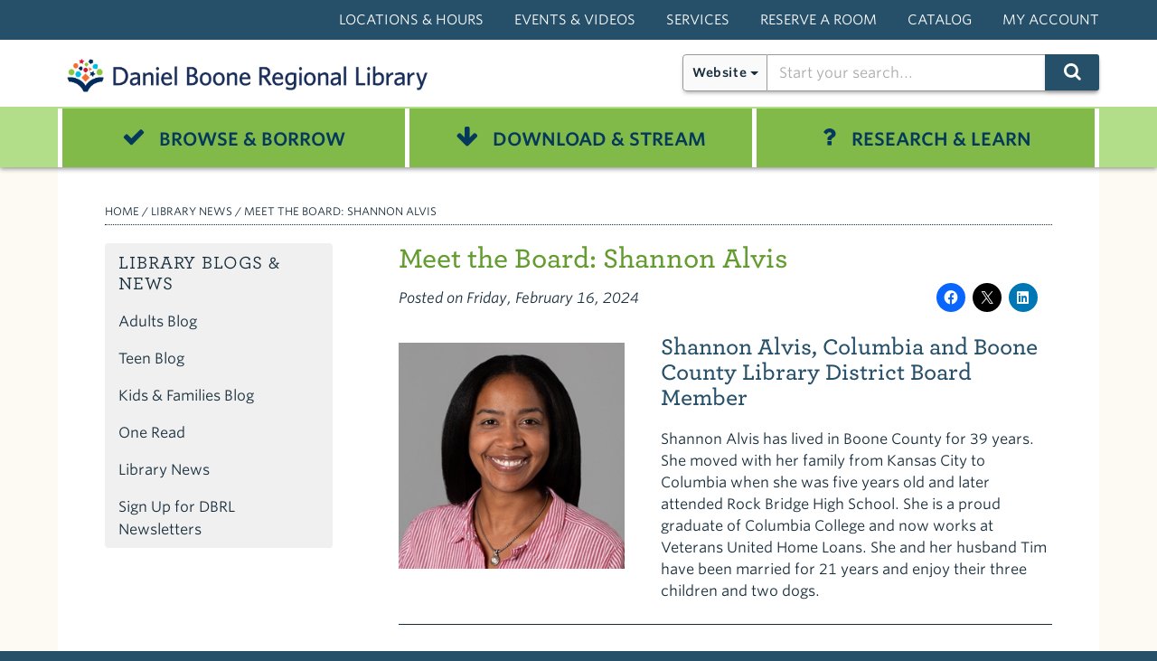

--- FILE ---
content_type: text/html; charset=UTF-8
request_url: https://www.dbrl.org/news/meet-the-board-shannon-alvis
body_size: 13482
content:
<!DOCTYPE html>
<html lang="en-US" class="no-js">
<head>
			<script src="https://kit.fontawesome.com/6e28e8e94b.js" crossorigin="anonymous"></script>
			<meta charset="UTF-8">
<meta property="fb:pages" content="204581276246127">
<meta property="fb:pages" content="202184400386131">
<meta property="fb:pages" content="191957651424242">
<link rel="stylesheet" type="text/css" href="https://cloud.typography.com/734896/723268/css/fonts.css" />
	<meta name="viewport" content="width=device-width, initial-scale=1">
	<link rel="profile" href="http://gmpg.org/xfn/11">
						<script>(function(html){html.className = html.className.replace(/\bno-js\b/,'js')})(document.documentElement);</script>
<meta name='robots' content='index, follow, max-image-preview:large, max-snippet:-1, max-video-preview:-1' />
	<style>img:is([sizes="auto" i], [sizes^="auto," i]) { contain-intrinsic-size: 3000px 1500px }</style>
	
	<!-- This site is optimized with the Yoast SEO plugin v26.7 - https://yoast.com/wordpress/plugins/seo/ -->
	<title>Meet the Board: Shannon Alvis - Daniel Boone Regional Library</title>
	<link rel="canonical" href="https://www.dbrl.org/news/meet-the-board-shannon-alvis" />
	<meta property="og:locale" content="en_US" />
	<meta property="og:type" content="article" />
	<meta property="og:title" content="Meet the Board: Shannon Alvis - Daniel Boone Regional Library" />
	<meta property="og:description" content="Shannon Alvis has lived in Boone County for 39 years. She moved with her family from Kansas City to Columbia when she was five years old and later attended Rock Bridge High School. She is a proud graduate of Columbia College and now works at Veterans United Home Loans. She and her husband Tim have been married for 21 years and enjoy their three children and two dogs." />
	<meta property="og:url" content="https://www.dbrl.org/news/meet-the-board-shannon-alvis" />
	<meta property="og:site_name" content="Daniel Boone Regional Library" />
	<meta property="article:publisher" content="https://www.facebook.com/yourdbrl/" />
	<meta property="og:image" content="https://www.dbrl.org/wp-content/uploads/2024/02/S.-Alvis-Headshot-web.jpg" />
	<meta property="og:image:width" content="600" />
	<meta property="og:image:height" content="600" />
	<meta property="og:image:type" content="image/jpeg" />
	<meta name="twitter:card" content="summary_large_image" />
	<meta name="twitter:site" content="@dbrl" />
	<script type="application/ld+json" class="yoast-schema-graph">{"@context":"https://schema.org","@graph":[{"@type":"WebPage","@id":"https://www.dbrl.org/news/meet-the-board-shannon-alvis","url":"https://www.dbrl.org/news/meet-the-board-shannon-alvis","name":"Meet the Board: Shannon Alvis - Daniel Boone Regional Library","isPartOf":{"@id":"https://www.dbrl.org/#website"},"primaryImageOfPage":{"@id":"https://www.dbrl.org/news/meet-the-board-shannon-alvis#primaryimage"},"image":{"@id":"https://www.dbrl.org/news/meet-the-board-shannon-alvis#primaryimage"},"thumbnailUrl":"https://www.dbrl.org/wp-content/uploads/2024/02/S.-Alvis-Headshot-web.jpg","datePublished":"2024-02-16T21:05:36+00:00","breadcrumb":{"@id":"https://www.dbrl.org/news/meet-the-board-shannon-alvis#breadcrumb"},"inLanguage":"en-US","potentialAction":[{"@type":"ReadAction","target":["https://www.dbrl.org/news/meet-the-board-shannon-alvis"]}]},{"@type":"ImageObject","inLanguage":"en-US","@id":"https://www.dbrl.org/news/meet-the-board-shannon-alvis#primaryimage","url":"https://www.dbrl.org/wp-content/uploads/2024/02/S.-Alvis-Headshot-web.jpg","contentUrl":"https://www.dbrl.org/wp-content/uploads/2024/02/S.-Alvis-Headshot-web.jpg","width":600,"height":600,"caption":"Board Member Shannon Alvis"},{"@type":"BreadcrumbList","@id":"https://www.dbrl.org/news/meet-the-board-shannon-alvis#breadcrumb","itemListElement":[{"@type":"ListItem","position":1,"name":"Home","item":"https://www.dbrl.org/"},{"@type":"ListItem","position":2,"name":"Library News","item":"https://www.dbrl.org/news"},{"@type":"ListItem","position":3,"name":"Meet the Board: Shannon Alvis"}]},{"@type":"WebSite","@id":"https://www.dbrl.org/#website","url":"https://www.dbrl.org/","name":"Daniel Boone Regional Library","description":"Serving Boone &amp; Callaway Counties, Missouri","publisher":{"@id":"https://www.dbrl.org/#organization"},"potentialAction":[{"@type":"SearchAction","target":{"@type":"EntryPoint","urlTemplate":"https://www.dbrl.org/?s={search_term_string}"},"query-input":{"@type":"PropertyValueSpecification","valueRequired":true,"valueName":"search_term_string"}}],"inLanguage":"en-US"},{"@type":"Organization","@id":"https://www.dbrl.org/#organization","name":"Daniel Boone Regional Library","url":"https://www.dbrl.org/","logo":{"@type":"ImageObject","inLanguage":"en-US","@id":"https://www.dbrl.org/#/schema/logo/image/","url":"https://www.dbrl.org/wp-content/uploads/2016/10/DBRL_LogoMark.jpg","contentUrl":"https://www.dbrl.org/wp-content/uploads/2016/10/DBRL_LogoMark.jpg","width":200,"height":200,"caption":"Daniel Boone Regional Library"},"image":{"@id":"https://www.dbrl.org/#/schema/logo/image/"},"sameAs":["https://www.facebook.com/yourdbrl/","https://x.com/dbrl","https://www.instagram.com/dbrl.library/","https://www.linkedin.com/company/danielbooneregionallibrary","https://www.youtube.com/dbrlOrg"]}]}</script>
	<!-- / Yoast SEO plugin. -->


<link rel='dns-prefetch' href='//stats.wp.com' />
<link rel='dns-prefetch' href='//v0.wordpress.com' />
<link rel='dns-prefetch' href='//jetpack.wordpress.com' />
<link rel='dns-prefetch' href='//s0.wp.com' />
<link rel='dns-prefetch' href='//public-api.wordpress.com' />
<link rel='dns-prefetch' href='//0.gravatar.com' />
<link rel='dns-prefetch' href='//1.gravatar.com' />
<link rel='dns-prefetch' href='//2.gravatar.com' />
<link rel='dns-prefetch' href='//widgets.wp.com' />
<link rel="alternate" type="application/rss+xml" title="Daniel Boone Regional Library &raquo; Feed" href="https://www.dbrl.org/feed" />
<link rel="alternate" type="application/rss+xml" title="Daniel Boone Regional Library &raquo; Comments Feed" href="https://www.dbrl.org/comments/feed" />
<script type="text/javascript">
/* <![CDATA[ */
window._wpemojiSettings = {"baseUrl":"https:\/\/s.w.org\/images\/core\/emoji\/15.0.3\/72x72\/","ext":".png","svgUrl":"https:\/\/s.w.org\/images\/core\/emoji\/15.0.3\/svg\/","svgExt":".svg","source":{"concatemoji":"https:\/\/www.dbrl.org\/wp-includes\/js\/wp-emoji-release.min.js?ver=6.7.2"}};
/*! This file is auto-generated */
!function(i,n){var o,s,e;function c(e){try{var t={supportTests:e,timestamp:(new Date).valueOf()};sessionStorage.setItem(o,JSON.stringify(t))}catch(e){}}function p(e,t,n){e.clearRect(0,0,e.canvas.width,e.canvas.height),e.fillText(t,0,0);var t=new Uint32Array(e.getImageData(0,0,e.canvas.width,e.canvas.height).data),r=(e.clearRect(0,0,e.canvas.width,e.canvas.height),e.fillText(n,0,0),new Uint32Array(e.getImageData(0,0,e.canvas.width,e.canvas.height).data));return t.every(function(e,t){return e===r[t]})}function u(e,t,n){switch(t){case"flag":return n(e,"\ud83c\udff3\ufe0f\u200d\u26a7\ufe0f","\ud83c\udff3\ufe0f\u200b\u26a7\ufe0f")?!1:!n(e,"\ud83c\uddfa\ud83c\uddf3","\ud83c\uddfa\u200b\ud83c\uddf3")&&!n(e,"\ud83c\udff4\udb40\udc67\udb40\udc62\udb40\udc65\udb40\udc6e\udb40\udc67\udb40\udc7f","\ud83c\udff4\u200b\udb40\udc67\u200b\udb40\udc62\u200b\udb40\udc65\u200b\udb40\udc6e\u200b\udb40\udc67\u200b\udb40\udc7f");case"emoji":return!n(e,"\ud83d\udc26\u200d\u2b1b","\ud83d\udc26\u200b\u2b1b")}return!1}function f(e,t,n){var r="undefined"!=typeof WorkerGlobalScope&&self instanceof WorkerGlobalScope?new OffscreenCanvas(300,150):i.createElement("canvas"),a=r.getContext("2d",{willReadFrequently:!0}),o=(a.textBaseline="top",a.font="600 32px Arial",{});return e.forEach(function(e){o[e]=t(a,e,n)}),o}function t(e){var t=i.createElement("script");t.src=e,t.defer=!0,i.head.appendChild(t)}"undefined"!=typeof Promise&&(o="wpEmojiSettingsSupports",s=["flag","emoji"],n.supports={everything:!0,everythingExceptFlag:!0},e=new Promise(function(e){i.addEventListener("DOMContentLoaded",e,{once:!0})}),new Promise(function(t){var n=function(){try{var e=JSON.parse(sessionStorage.getItem(o));if("object"==typeof e&&"number"==typeof e.timestamp&&(new Date).valueOf()<e.timestamp+604800&&"object"==typeof e.supportTests)return e.supportTests}catch(e){}return null}();if(!n){if("undefined"!=typeof Worker&&"undefined"!=typeof OffscreenCanvas&&"undefined"!=typeof URL&&URL.createObjectURL&&"undefined"!=typeof Blob)try{var e="postMessage("+f.toString()+"("+[JSON.stringify(s),u.toString(),p.toString()].join(",")+"));",r=new Blob([e],{type:"text/javascript"}),a=new Worker(URL.createObjectURL(r),{name:"wpTestEmojiSupports"});return void(a.onmessage=function(e){c(n=e.data),a.terminate(),t(n)})}catch(e){}c(n=f(s,u,p))}t(n)}).then(function(e){for(var t in e)n.supports[t]=e[t],n.supports.everything=n.supports.everything&&n.supports[t],"flag"!==t&&(n.supports.everythingExceptFlag=n.supports.everythingExceptFlag&&n.supports[t]);n.supports.everythingExceptFlag=n.supports.everythingExceptFlag&&!n.supports.flag,n.DOMReady=!1,n.readyCallback=function(){n.DOMReady=!0}}).then(function(){return e}).then(function(){var e;n.supports.everything||(n.readyCallback(),(e=n.source||{}).concatemoji?t(e.concatemoji):e.wpemoji&&e.twemoji&&(t(e.twemoji),t(e.wpemoji)))}))}((window,document),window._wpemojiSettings);
/* ]]> */
</script>
<link rel='stylesheet' id='jetpack_related-posts-css' href='https://www.dbrl.org/wp-content/plugins/jetpack/modules/related-posts/related-posts.css?ver=20240116' type='text/css' media='all' />
<style id='wp-emoji-styles-inline-css' type='text/css'>

	img.wp-smiley, img.emoji {
		display: inline !important;
		border: none !important;
		box-shadow: none !important;
		height: 1em !important;
		width: 1em !important;
		margin: 0 0.07em !important;
		vertical-align: -0.1em !important;
		background: none !important;
		padding: 0 !important;
	}
</style>
<link rel='stylesheet' id='wp-block-library-css' href='https://www.dbrl.org/wp-includes/css/dist/block-library/style.min.css?ver=6.7.2' type='text/css' media='all' />
<link rel='stylesheet' id='mediaelement-css' href='https://www.dbrl.org/wp-includes/js/mediaelement/mediaelementplayer-legacy.min.css?ver=4.2.17' type='text/css' media='all' />
<link rel='stylesheet' id='wp-mediaelement-css' href='https://www.dbrl.org/wp-includes/js/mediaelement/wp-mediaelement.min.css?ver=6.7.2' type='text/css' media='all' />
<style id='jetpack-sharing-buttons-style-inline-css' type='text/css'>
.jetpack-sharing-buttons__services-list{display:flex;flex-direction:row;flex-wrap:wrap;gap:0;list-style-type:none;margin:5px;padding:0}.jetpack-sharing-buttons__services-list.has-small-icon-size{font-size:12px}.jetpack-sharing-buttons__services-list.has-normal-icon-size{font-size:16px}.jetpack-sharing-buttons__services-list.has-large-icon-size{font-size:24px}.jetpack-sharing-buttons__services-list.has-huge-icon-size{font-size:36px}@media print{.jetpack-sharing-buttons__services-list{display:none!important}}.editor-styles-wrapper .wp-block-jetpack-sharing-buttons{gap:0;padding-inline-start:0}ul.jetpack-sharing-buttons__services-list.has-background{padding:1.25em 2.375em}
</style>
<style id='classic-theme-styles-inline-css' type='text/css'>
/*! This file is auto-generated */
.wp-block-button__link{color:#fff;background-color:#32373c;border-radius:9999px;box-shadow:none;text-decoration:none;padding:calc(.667em + 2px) calc(1.333em + 2px);font-size:1.125em}.wp-block-file__button{background:#32373c;color:#fff;text-decoration:none}
</style>
<style id='global-styles-inline-css' type='text/css'>
:root{--wp--preset--aspect-ratio--square: 1;--wp--preset--aspect-ratio--4-3: 4/3;--wp--preset--aspect-ratio--3-4: 3/4;--wp--preset--aspect-ratio--3-2: 3/2;--wp--preset--aspect-ratio--2-3: 2/3;--wp--preset--aspect-ratio--16-9: 16/9;--wp--preset--aspect-ratio--9-16: 9/16;--wp--preset--color--black: #000000;--wp--preset--color--cyan-bluish-gray: #abb8c3;--wp--preset--color--white: #ffffff;--wp--preset--color--pale-pink: #f78da7;--wp--preset--color--vivid-red: #cf2e2e;--wp--preset--color--luminous-vivid-orange: #ff6900;--wp--preset--color--luminous-vivid-amber: #fcb900;--wp--preset--color--light-green-cyan: #7bdcb5;--wp--preset--color--vivid-green-cyan: #00d084;--wp--preset--color--pale-cyan-blue: #8ed1fc;--wp--preset--color--vivid-cyan-blue: #0693e3;--wp--preset--color--vivid-purple: #9b51e0;--wp--preset--gradient--vivid-cyan-blue-to-vivid-purple: linear-gradient(135deg,rgba(6,147,227,1) 0%,rgb(155,81,224) 100%);--wp--preset--gradient--light-green-cyan-to-vivid-green-cyan: linear-gradient(135deg,rgb(122,220,180) 0%,rgb(0,208,130) 100%);--wp--preset--gradient--luminous-vivid-amber-to-luminous-vivid-orange: linear-gradient(135deg,rgba(252,185,0,1) 0%,rgba(255,105,0,1) 100%);--wp--preset--gradient--luminous-vivid-orange-to-vivid-red: linear-gradient(135deg,rgba(255,105,0,1) 0%,rgb(207,46,46) 100%);--wp--preset--gradient--very-light-gray-to-cyan-bluish-gray: linear-gradient(135deg,rgb(238,238,238) 0%,rgb(169,184,195) 100%);--wp--preset--gradient--cool-to-warm-spectrum: linear-gradient(135deg,rgb(74,234,220) 0%,rgb(151,120,209) 20%,rgb(207,42,186) 40%,rgb(238,44,130) 60%,rgb(251,105,98) 80%,rgb(254,248,76) 100%);--wp--preset--gradient--blush-light-purple: linear-gradient(135deg,rgb(255,206,236) 0%,rgb(152,150,240) 100%);--wp--preset--gradient--blush-bordeaux: linear-gradient(135deg,rgb(254,205,165) 0%,rgb(254,45,45) 50%,rgb(107,0,62) 100%);--wp--preset--gradient--luminous-dusk: linear-gradient(135deg,rgb(255,203,112) 0%,rgb(199,81,192) 50%,rgb(65,88,208) 100%);--wp--preset--gradient--pale-ocean: linear-gradient(135deg,rgb(255,245,203) 0%,rgb(182,227,212) 50%,rgb(51,167,181) 100%);--wp--preset--gradient--electric-grass: linear-gradient(135deg,rgb(202,248,128) 0%,rgb(113,206,126) 100%);--wp--preset--gradient--midnight: linear-gradient(135deg,rgb(2,3,129) 0%,rgb(40,116,252) 100%);--wp--preset--font-size--small: 13px;--wp--preset--font-size--medium: 20px;--wp--preset--font-size--large: 36px;--wp--preset--font-size--x-large: 42px;--wp--preset--spacing--20: 0.44rem;--wp--preset--spacing--30: 0.67rem;--wp--preset--spacing--40: 1rem;--wp--preset--spacing--50: 1.5rem;--wp--preset--spacing--60: 2.25rem;--wp--preset--spacing--70: 3.38rem;--wp--preset--spacing--80: 5.06rem;--wp--preset--shadow--natural: 6px 6px 9px rgba(0, 0, 0, 0.2);--wp--preset--shadow--deep: 12px 12px 50px rgba(0, 0, 0, 0.4);--wp--preset--shadow--sharp: 6px 6px 0px rgba(0, 0, 0, 0.2);--wp--preset--shadow--outlined: 6px 6px 0px -3px rgba(255, 255, 255, 1), 6px 6px rgba(0, 0, 0, 1);--wp--preset--shadow--crisp: 6px 6px 0px rgba(0, 0, 0, 1);}:where(.is-layout-flex){gap: 0.5em;}:where(.is-layout-grid){gap: 0.5em;}body .is-layout-flex{display: flex;}.is-layout-flex{flex-wrap: wrap;align-items: center;}.is-layout-flex > :is(*, div){margin: 0;}body .is-layout-grid{display: grid;}.is-layout-grid > :is(*, div){margin: 0;}:where(.wp-block-columns.is-layout-flex){gap: 2em;}:where(.wp-block-columns.is-layout-grid){gap: 2em;}:where(.wp-block-post-template.is-layout-flex){gap: 1.25em;}:where(.wp-block-post-template.is-layout-grid){gap: 1.25em;}.has-black-color{color: var(--wp--preset--color--black) !important;}.has-cyan-bluish-gray-color{color: var(--wp--preset--color--cyan-bluish-gray) !important;}.has-white-color{color: var(--wp--preset--color--white) !important;}.has-pale-pink-color{color: var(--wp--preset--color--pale-pink) !important;}.has-vivid-red-color{color: var(--wp--preset--color--vivid-red) !important;}.has-luminous-vivid-orange-color{color: var(--wp--preset--color--luminous-vivid-orange) !important;}.has-luminous-vivid-amber-color{color: var(--wp--preset--color--luminous-vivid-amber) !important;}.has-light-green-cyan-color{color: var(--wp--preset--color--light-green-cyan) !important;}.has-vivid-green-cyan-color{color: var(--wp--preset--color--vivid-green-cyan) !important;}.has-pale-cyan-blue-color{color: var(--wp--preset--color--pale-cyan-blue) !important;}.has-vivid-cyan-blue-color{color: var(--wp--preset--color--vivid-cyan-blue) !important;}.has-vivid-purple-color{color: var(--wp--preset--color--vivid-purple) !important;}.has-black-background-color{background-color: var(--wp--preset--color--black) !important;}.has-cyan-bluish-gray-background-color{background-color: var(--wp--preset--color--cyan-bluish-gray) !important;}.has-white-background-color{background-color: var(--wp--preset--color--white) !important;}.has-pale-pink-background-color{background-color: var(--wp--preset--color--pale-pink) !important;}.has-vivid-red-background-color{background-color: var(--wp--preset--color--vivid-red) !important;}.has-luminous-vivid-orange-background-color{background-color: var(--wp--preset--color--luminous-vivid-orange) !important;}.has-luminous-vivid-amber-background-color{background-color: var(--wp--preset--color--luminous-vivid-amber) !important;}.has-light-green-cyan-background-color{background-color: var(--wp--preset--color--light-green-cyan) !important;}.has-vivid-green-cyan-background-color{background-color: var(--wp--preset--color--vivid-green-cyan) !important;}.has-pale-cyan-blue-background-color{background-color: var(--wp--preset--color--pale-cyan-blue) !important;}.has-vivid-cyan-blue-background-color{background-color: var(--wp--preset--color--vivid-cyan-blue) !important;}.has-vivid-purple-background-color{background-color: var(--wp--preset--color--vivid-purple) !important;}.has-black-border-color{border-color: var(--wp--preset--color--black) !important;}.has-cyan-bluish-gray-border-color{border-color: var(--wp--preset--color--cyan-bluish-gray) !important;}.has-white-border-color{border-color: var(--wp--preset--color--white) !important;}.has-pale-pink-border-color{border-color: var(--wp--preset--color--pale-pink) !important;}.has-vivid-red-border-color{border-color: var(--wp--preset--color--vivid-red) !important;}.has-luminous-vivid-orange-border-color{border-color: var(--wp--preset--color--luminous-vivid-orange) !important;}.has-luminous-vivid-amber-border-color{border-color: var(--wp--preset--color--luminous-vivid-amber) !important;}.has-light-green-cyan-border-color{border-color: var(--wp--preset--color--light-green-cyan) !important;}.has-vivid-green-cyan-border-color{border-color: var(--wp--preset--color--vivid-green-cyan) !important;}.has-pale-cyan-blue-border-color{border-color: var(--wp--preset--color--pale-cyan-blue) !important;}.has-vivid-cyan-blue-border-color{border-color: var(--wp--preset--color--vivid-cyan-blue) !important;}.has-vivid-purple-border-color{border-color: var(--wp--preset--color--vivid-purple) !important;}.has-vivid-cyan-blue-to-vivid-purple-gradient-background{background: var(--wp--preset--gradient--vivid-cyan-blue-to-vivid-purple) !important;}.has-light-green-cyan-to-vivid-green-cyan-gradient-background{background: var(--wp--preset--gradient--light-green-cyan-to-vivid-green-cyan) !important;}.has-luminous-vivid-amber-to-luminous-vivid-orange-gradient-background{background: var(--wp--preset--gradient--luminous-vivid-amber-to-luminous-vivid-orange) !important;}.has-luminous-vivid-orange-to-vivid-red-gradient-background{background: var(--wp--preset--gradient--luminous-vivid-orange-to-vivid-red) !important;}.has-very-light-gray-to-cyan-bluish-gray-gradient-background{background: var(--wp--preset--gradient--very-light-gray-to-cyan-bluish-gray) !important;}.has-cool-to-warm-spectrum-gradient-background{background: var(--wp--preset--gradient--cool-to-warm-spectrum) !important;}.has-blush-light-purple-gradient-background{background: var(--wp--preset--gradient--blush-light-purple) !important;}.has-blush-bordeaux-gradient-background{background: var(--wp--preset--gradient--blush-bordeaux) !important;}.has-luminous-dusk-gradient-background{background: var(--wp--preset--gradient--luminous-dusk) !important;}.has-pale-ocean-gradient-background{background: var(--wp--preset--gradient--pale-ocean) !important;}.has-electric-grass-gradient-background{background: var(--wp--preset--gradient--electric-grass) !important;}.has-midnight-gradient-background{background: var(--wp--preset--gradient--midnight) !important;}.has-small-font-size{font-size: var(--wp--preset--font-size--small) !important;}.has-medium-font-size{font-size: var(--wp--preset--font-size--medium) !important;}.has-large-font-size{font-size: var(--wp--preset--font-size--large) !important;}.has-x-large-font-size{font-size: var(--wp--preset--font-size--x-large) !important;}
:where(.wp-block-post-template.is-layout-flex){gap: 1.25em;}:where(.wp-block-post-template.is-layout-grid){gap: 1.25em;}
:where(.wp-block-columns.is-layout-flex){gap: 2em;}:where(.wp-block-columns.is-layout-grid){gap: 2em;}
:root :where(.wp-block-pullquote){font-size: 1.5em;line-height: 1.6;}
</style>
<link rel='stylesheet' id='genericons-css' href='https://www.dbrl.org/wp-content/plugins/jetpack/_inc/genericons/genericons/genericons.css?ver=3.1' type='text/css' media='all' />
<link rel='stylesheet' id='twentysixteen-style-css' href='https://www.dbrl.org/wp-content/themes/cw-dbrl-theme/style.css?ver=20251217' type='text/css' media='all' />
<link rel='stylesheet' id='searchwp-forms-css' href='https://www.dbrl.org/wp-content/plugins/searchwp/assets/css/frontend/search-forms.min.css?ver=4.5.6' type='text/css' media='all' />
<link rel='stylesheet' id='sharedaddy-css' href='https://www.dbrl.org/wp-content/plugins/jetpack/modules/sharedaddy/sharing.css?ver=15.4' type='text/css' media='all' />
<link rel='stylesheet' id='social-logos-css' href='https://www.dbrl.org/wp-content/plugins/jetpack/_inc/social-logos/social-logos.min.css?ver=15.4' type='text/css' media='all' />
<script type="text/javascript" src="https://www.dbrl.org/wp-includes/js/jquery/jquery.min.js?ver=3.7.1" id="jquery-core-js"></script>
<script type="text/javascript" src="https://www.dbrl.org/wp-includes/js/jquery/jquery-migrate.min.js?ver=3.4.1" id="jquery-migrate-js"></script>
<script type="text/javascript" id="jetpack_related-posts-js-extra">
/* <![CDATA[ */
var related_posts_js_options = {"post_heading":"h4"};
/* ]]> */
</script>
<script type="text/javascript" src="https://www.dbrl.org/wp-content/plugins/jetpack/_inc/build/related-posts/related-posts.min.js?ver=20240116" id="jetpack_related-posts-js"></script>
<!--[if lt IE 9]>
<script type="text/javascript" src="https://www.dbrl.org/wp-content/themes/cw-dbrl-theme/js/html5.js?ver=3.7.3" id="twentysixteen-html5-js"></script>
<![endif]-->
<script type="text/javascript" id="twentysixteen-script-js-extra">
/* <![CDATA[ */
var screenReaderText = {"expand":"expand child menu","collapse":"collapse child menu"};
/* ]]> */
</script>
<script type="text/javascript" src="https://www.dbrl.org/wp-content/themes/cw-dbrl-theme/js/functions.js?ver=20230929" id="twentysixteen-script-js"></script>
<script type="text/javascript" src="https://www.dbrl.org/wp-content/themes/cw-dbrl-theme/js/notice-dismissal.js?ver=20210514" id="notice-block-dismiss-js"></script>
<link rel="https://api.w.org/" href="https://www.dbrl.org/wp-json/" /><link rel="EditURI" type="application/rsd+xml" title="RSD" href="https://www.dbrl.org/xmlrpc.php?rsd" />
<meta name="generator" content="WordPress 6.7.2" />
<link rel='shortlink' href='https://www.dbrl.org/?p=912517265' />
<link rel="alternate" title="oEmbed (JSON)" type="application/json+oembed" href="https://www.dbrl.org/wp-json/oembed/1.0/embed?url=https%3A%2F%2Fwww.dbrl.org%2Fnews%2Fmeet-the-board-shannon-alvis" />
<link rel="alternate" title="oEmbed (XML)" type="text/xml+oembed" href="https://www.dbrl.org/wp-json/oembed/1.0/embed?url=https%3A%2F%2Fwww.dbrl.org%2Fnews%2Fmeet-the-board-shannon-alvis&#038;format=xml" />
	<style>img#wpstats{display:none}</style>
		<script src="https://ask.dbrl.org/load_chat.php?hash=0ba6829c4218dedd87e487c6d4c5f3e2"></script>
<link rel="preconnect" href="https://fonts.googleapis.com">
<link rel="preconnect" href="https://fonts.gstatic.com" crossorigin>
<link href="https://fonts.googleapis.com/css2?family=Copse&family=Open+Sans:ital,wght@0,300..800;1,300..800&display=swap" rel="stylesheet">
</head>
<body class="library_news_blog-template-default single single-library_news_blog postid-912517265 group-blog">
<div id="libchat_0ba6829c4218dedd87e487c6d4c5f3e2"></div>
	<!-- Google Tag Manager (noscript) -->
	<noscript><iframe src="https://www.googletagmanager.com/ns.html?id=GTM-NJ2DQNW"
	height="0" width="0" style="display:none;visibility:hidden"></iframe></noscript>
	<!-- End Google Tag Manager (noscript) -->
<div id="page" class="site">

<a class="skip-link screen-reader-text" href="#content">Skip to content</a>
	<header id="masthead" class="site-header" role="banner">
	<noscript>
		<style>
			.site-header {
				position: relative !important;
			}
			.dbrl-site-home {
				top: 0 !important;
			}
			.notice-block {
				display: block;
			}
			#notice-dismiss-x {
				display: none;
			}
		</style>
	</noscript>
	<script>
				function recheckMenuMargins() {
				  var notice_height = jQuery('#masthead').outerHeight() + 'px';
				  jQuery('.dbrl-site-home').css('top',notice_height);
				}

				jQuery(window).resize(recheckMenuMargins);
				jQuery(document).ready(function() {
				  recheckMenuMargins();
				});
	</script>


		<div class="site-header-main desktop-header-main">

			<!-- <button id="menu-toggle" class="menu-toggle"><?php// _e( 'Menu', 'twentysixteen' ); ?></button> -->
			<nav id="site-navigation" class="top-menu" role="navigation" aria-label="Top Menu">

				<div class="menu-top-nav-menu-container"><ul id="menu-top-nav-menu" class="top-menu"><li id="menu-item-912354675" class="menu-item menu-item-type-post_type_archive menu-item-object-locations_hours menu-item-912354675"><a href="https://www.dbrl.org/locations-hours">Locations &#038; Hours</a></li>
<li id="menu-item-912477527" class="menu-item menu-item-type-custom menu-item-object-custom menu-item-912477527"><a href="/events">Events &#038; Videos</a></li>
<li id="menu-item-912354679" class="menu-item menu-item-type-post_type_archive menu-item-object-using_library menu-item-912354679"><a href="https://www.dbrl.org/using-the-library">Services</a></li>
<li id="menu-item-912490013" class="menu-item menu-item-type-custom menu-item-object-custom menu-item-912490013"><a href="/meeting-rooms">Reserve a Room</a></li>
<li id="menu-item-912456142" class="menu-item menu-item-type-custom menu-item-object-custom menu-item-912456142"><a href="https://dbrl.bibliocommons.com/">Catalog</a></li>
<li id="menu-item-912354682" class="menu-item menu-item-type-custom menu-item-object-custom menu-item-912354682"><a href="https://dbrl.bibliocommons.com/user_dashboard">My Account</a></li>
</ul></div>			</nav><!-- .main-navigation -->
		</div><!-- .site-header-main -->

		<div class="mobile-header-main">
		<a href="tel:573-443-3161"><i class="fa-kit fa-dbrl-phone" aria-hidden="true"></i></a>
		<i class="fa-kit fa-dbrl-bars accordionButton" aria-hidden="true"></i>

		<div class="mobile-header-inner accordionContent">

			<!-- <button id="menu-toggle" class="menu-toggle"><?php// _e( 'Menu', 'twentysixteen' ); ?></button> -->
			<nav id="site-navigation" class="top-menu" role="navigation" aria-label="Top Menu">

				<div class="menu-top-nav-menu-container"><ul id="menu-top-nav-menu-1" class="top-menu"><li class="menu-item menu-item-type-post_type_archive menu-item-object-locations_hours menu-item-912354675"><a href="https://www.dbrl.org/locations-hours">Locations &#038; Hours</a></li>
<li class="menu-item menu-item-type-custom menu-item-object-custom menu-item-912477527"><a href="/events">Events &#038; Videos</a></li>
<li class="menu-item menu-item-type-post_type_archive menu-item-object-using_library menu-item-912354679"><a href="https://www.dbrl.org/using-the-library">Services</a></li>
<li class="menu-item menu-item-type-custom menu-item-object-custom menu-item-912490013"><a href="/meeting-rooms">Reserve a Room</a></li>
<li class="menu-item menu-item-type-custom menu-item-object-custom menu-item-912456142"><a href="https://dbrl.bibliocommons.com/">Catalog</a></li>
<li class="menu-item menu-item-type-custom menu-item-object-custom menu-item-912354682"><a href="https://dbrl.bibliocommons.com/user_dashboard">My Account</a></li>
</ul></div>			</nav><!-- .main-navigation -->
		</div><!-- .site-header-main -->
		</div>

		<!-- Logo and hours widget or search goes here -->
		<div class="title-logo">
							<a href="https://www.dbrl.org/" rel="home"><img src="https://www.dbrl.org/wp-content/themes/cw-dbrl-theme/images/DBRL-linear-transparent.png"></a>
			
      <div class="hours-widget-wrapper">
                    <form method="get" id="top_search_form" action="https://www.dbrl.org"/>
               <button class="mega-search-category">Website</button>
               <div class="mega-search-category-list">
                   <ul>
                       <li><a class="search-category-catalog" href="#">Catalog</a></li>
                       <li><a class="search-category-website search-selected" href="#">Website</a></li>
                       <li><a class="search-category-events" href="#">Events</a></li>
                   </ul>
               </div>
               <input type="text" id="mega-search-box" class="text" name="s" placeholder="Start your search..." >
               <button type="submit" class="submit" value="" id="mega-search-button"><img src="/wp-content/images/spin.svg" id="mega-search-img" style="display:none; width: 22px;" /><i class="fa-kit fa-dbrl-search" id="mega-search-loading" aria-hidden="true"></i></button>
          </form>
                </div>
		</div><!-- .title-logo -->
	</header><!-- .site-header -->

									<div class="uber-click"><i class="fa-kit fa-dbrl-check" aria-hidden="true"></i> <i class="fa-kit fa-dbrl-arrow-down" aria-hidden="true"></i> <i class="fa-kit fa-dbrl-question" aria-hidden="true"></i><i class="toggle-arrow fa-kit fa-dbrl-chevron-down" aria-hidden="true"></i></div>
				
		<!-- Uber menu Goes here-->
		<div class="dbrl-site-home">
		<div class="uber-wrapper desktop-menu">
			<!--<div class="uberButton"> &nbsp</div> -->
			<div class="uberContent">
			<nav id="site-navigation-expanded" role="navigation" aria-label="Uber Menu">
				<ul class="uber-menu">
					<li class="accordionButton-d uber-top"><a href="#"><i class="fa-kit fa-dbrl-check" aria-hidden="true"></i> <span>Browse & Borrow</span></a></li>
						<div class="uber-inside-wrapper accordionContent-d">
							<div class="uber-inner">
								<ul><h5 class="uber-title">My Library Account <i class="toggle-arrow fa-kit fa-dbrl-chevron-down" aria-hidden="true"></i> </h5>
								<div class="uber-sub">
									<li><a href="https://dbrl.bibliocommons.com/user/login">Log in / Register</a></li>
									<li><a href="http://dbrl.bibliocommons.com/checkedout">Renew Items</a></li>
									<h5 class="uber-title">Library Cards</h5>
									<li><a href="/library-card-application/">Get a Card</a></li>
									<li><a href="/using-the-library/library-card-faqs/">FAQs</a></li>
								</div>
								</ul>
								<ul><h5 class="uber-title">Blogs <i class="toggle-arrow fa-kit fa-dbrl-chevron-down" aria-hidden="true"></i></h5>
								<div class="uber-sub">
									<li><a href="/kids">For Kids & Families</a></li>
									<li><a href="/teens">For Teens</a></li>
									<li><a href="/adults">For Adults</a></li>
									<li><a href="http://oneread.dbrl.org/">One Read</a></li>
								</div>
								</ul>

								<ul><h5 class="uber-title">Also Try <i class="toggle-arrow fa-kit fa-dbrl-chevron-down" aria-hidden="true"></i></h5>
								<div class="uber-sub">
									<li><a href="/book-oracle">Book Oracle</a></li>
									<li><a href="/ill">Interlibrary Loan</a></li>
									<li><a href="/contact/suggest-for-purchase/">Suggest for Purchase</a></li>
									<li><a href="/download/">Downloads</a></li>

								</div>
								</ul>
								<span class="uber-button"><a href="http://catalog.dbrl.org/">CATALOG</a></span>


							</div>
						</div>
						<li class="accordionButton-d uber-top"><a href="#"><i class="fa-kit fa-dbrl-arrow-down" aria-hidden="true"></i> <span>Download & Stream</span></a>	</li>
						<div class="uber-inside-wrapper accordionContent-d">
							<div class="uber-inner">
								<ul class="uber-download-ul">
									<li><a href="https://www.hoopladigital.com/"><img src="/wp-content/images/hoopla.jpg">
										<span class="download-text"><h5 class="uber-title download-it">Hoopla</h5>Audiobooks, Comics, eBooks, Movies, Music & TV</span>
										</a>
									</li>
									<li><a href="http://dbrl.freegalmusic.com/"><img src="/wp-content/images/freegal.jpg">
										<span class="download-text"><h5 class="uber-title download-it">Freegal</h5>Music</a></li>
									</li>
								</ul>
								<ul class="uber-download-ul">
									<li><a href="https://dbrl.kanopystreaming.com/"><img src="/wp-content/images/kanopy.jpg">
										<span class="download-text"><h5 class="uber-title download-it">Kanopy</h5>Films & Videos</span>
										</a>
									</li>
									<li><a href="https://dbrl.overdrive.com/"><img style="border:none;"src="/wp-content/images/od-libby.png">
										<span class="download-text"><h5 class="uber-title download-it">Overdrive<span style="font-size:0;"> </span>/Libby</h5>Audiobooks, eBooks & Magazines</span>
										</a>
									</li>
								</ul>
								<ul class="uber-download-ul">
									<li><a href="https://go.dbrl.org/217"><img src="/wp-content/images/flipster.png">
										<span class="download-text"><h5 class="uber-title download-it">Flipster</h5>Magazines</span>
										</a>
									</li>
										<li><span class="uber-button"><a href="/download/"><span class="new-button">Need Help?</span> GET STARTED HERE</a></span>
										</li>
								</ul>
							</div>
						</div>

						<li class="accordionButton-d uber-top"><a href="#"><i class="fa-kit fa-dbrl-question" aria-hidden="true"></i> <span>Research & Learn</span></a></li>
						<div class="uber-inside-wrapper accordionContent-d">
							<div class="uber-inner">
								<ul><h5 class="uber-title">Topics <i class="toggle-arrow fa-kit fa-dbrl-chevron-down" aria-hidden="true"></i></h5>
								<div class="uber-sub">
									<li class="uber-topics">
										<ul>
											<li><a href="/research-and-learn/articles-newspapers/">Articles and Newspapers</a></li>
											<li><a href="/research-and-learn/books-authors/">Books &amp; Reading</a></li>
											<li><a href="/research-and-learn/business/ ">Business</a></li>
											<li><a href="/research-and-learn/cars-driving/">Cars and Driving</a></li>
											<li><a href="/research-and-learn/genealogy/">Genealogy</a></li>
											<li><a href="/research-and-learn/health-medicine/">Health and Medicine</a></li>
										</ul>
									</li>
									<li class="uber-topics">
										<ul>
											<li><a href="/research-and-learn/jobs-career/">Jobs and Career</a></li>
											<li><a href="/research-and-learn/education-online-learning/">Online Learning</a></li>
											<li><a href="/research-and-learn/parenting/">Parenting</a></li>
											<li><a href="/research-and-learn/student-resources/">Students</a></li>
											<li><a href="/research-and-learn/investing-finance-taxes/taxpayer-assistance-and-information-guide/">Taxes</a></li>
											<li class="uber-view-all"><a href="/research-and-learn">» See all topics</a></li>
										</ul>
									</li>
								</div>
								</ul>

								<ul><h5 class="uber-title">Popular Resources <i class="toggle-arrow fa-kit fa-dbrl-chevron-down" aria-hidden="true"></i></h5>
								<div class="uber-sub">
									<li><a href="http://go.dbrl.org/65">Consumer Reports</a></li>
									<li><a href="http://go.dbrl.org/194">Creativebug</a></li>
									<li><a href="http://go.dbrl.org/14">Heritage Quest</a></li>
									<li><a href="http://go.dbrl.org/3">LearningExpress Test Prep</a></li>
									<li><a href="http://go.dbrl.org/205">LinkedIn Learning</a></li>
                  <li><a href="http://go.dbrl.org/208">Mango Languages</a></li>
									<li><a href="http://go.dbrl.org/4">Reference Solutions</a></li>
									<li class="uber-view-all"><a href="/research-and-learn/resources">» See all resources</a></li>
								</div>
								</ul>

								<ul><h5 class="uber-title">Local Resources <i class="toggle-arrow fa-kit fa-dbrl-chevron-down" aria-hidden="true"></i></h5>
								<div class="uber-sub">
									<li><a href="http://archive.dbrl.org">Community History Archive</a></li>
									<li><a href="/research-and-learn/excel-adult-high-school">Excel Adult High School</a></li>
									<li><a href="/news">Library News</a></li>
									<li><a href="/local-information">Local Information</a></li>
									<li><a href="/read-to-succeed">Read to Succeed</a></li>
									<li><a href="/yearbooks">Yearbook Archive</a></li>
								</div>
								</ul>
								<span class="uber-button"><a href="/contact">ASK A LIBRARIAN</a></span>
							</div>
						</div>
			</nav><!-- .uber-nav -->
		</div>
		</div> <!-- .uber-wrapper -->

	
		<div class="site-inner">
				<div id="content" class="site-content">
					<div class="breadcrumbs" typeof="BreadcrumbList" vocab="http://schema.org/">
    			<span property="itemListElement" typeof="ListItem"><a property="item" typeof="WebPage" title="Go to Daniel Boone Regional Library." href="https://www.dbrl.org" class="home"><span property="name">Home</span></a><meta property="position" content="1"></span> / <span property="itemListElement" typeof="ListItem"><a property="item" typeof="WebPage" title="Go to Library News." href="https://www.dbrl.org/news" class="archive post-library_news_blog-archive"><span property="name">Library News</span></a><meta property="position" content="2"></span> / <span property="itemListElement" typeof="ListItem"><a property="item" typeof="WebPage" title="Go to Meet the Board: Shannon Alvis." href="https://www.dbrl.org/news/meet-the-board-shannon-alvis" class="post post-library_news_blog current-item"><span property="name">Meet the Board: Shannon Alvis</span></a><meta property="position" content="3"></span>			</div>
		
	<div id="primary" 	class="news-blog content-area";
	>
		<main id="main" class="site-main left-sidebar" role="main">

		

<article id="post-912517265" class="post-912517265 library_news_blog type-library_news_blog status-publish has-post-thumbnail hentry category-news">
	<header class="entry-header">
		<h1 class="entry-title">Meet the Board: Shannon Alvis</h1><div class="sharedaddy sd-sharing-enabled"><div class="robots-nocontent sd-block sd-social sd-social-icon sd-sharing"><div class="sd-content"><ul><li class="share-facebook"><a rel="nofollow noopener noreferrer"
				data-shared="sharing-facebook-912517265"
				class="share-facebook sd-button share-icon no-text"
				href="https://www.dbrl.org/news/meet-the-board-shannon-alvis?share=facebook"
				target="_blank"
				aria-labelledby="sharing-facebook-912517265"
				>
				<span id="sharing-facebook-912517265" hidden>Click to share on Facebook (Opens in new window)</span>
				<span>Facebook</span>
			</a></li><li class="share-x"><a rel="nofollow noopener noreferrer"
				data-shared="sharing-x-912517265"
				class="share-x sd-button share-icon no-text"
				href="https://www.dbrl.org/news/meet-the-board-shannon-alvis?share=x"
				target="_blank"
				aria-labelledby="sharing-x-912517265"
				>
				<span id="sharing-x-912517265" hidden>Click to share on X (Opens in new window)</span>
				<span>X</span>
			</a></li><li class="share-linkedin"><a rel="nofollow noopener noreferrer"
				data-shared="sharing-linkedin-912517265"
				class="share-linkedin sd-button share-icon no-text"
				href="https://www.dbrl.org/news/meet-the-board-shannon-alvis?share=linkedin"
				target="_blank"
				aria-labelledby="sharing-linkedin-912517265"
				>
				<span id="sharing-linkedin-912517265" hidden>Click to share on LinkedIn (Opens in new window)</span>
				<span>LinkedIn</span>
			</a></li><li class="share-end"></li></ul></div></div></div>					<p class="post-author"><em>Posted on Friday, February 16, 2024</em></p>
			</header><!-- .entry-header -->




	<div class="blog entry-content">

		<h3><img fetchpriority="high" decoding="async" class="alignleft wp-image-912517267" src="https://www.dbrl.org/wp-content/uploads/2024/02/S.-Alvis-Headshot-web.jpg" alt="Board Member Shannon Alvis" width="250" height="250" />Shannon Alvis, Columbia and Boone County Library District Board Member</h3>
<p>Shannon Alvis has lived in Boone County for 39 years. She moved with her family from Kansas City to Columbia when she was five years old and later attended Rock Bridge High School. She is a proud graduate of Columbia College and now works at Veterans United Home Loans. She and her husband Tim have been married for 21 years and enjoy their three children and two dogs.</p>
<hr />
<p><b>What were your favorite books from childhood?</b></p>
<p>My favorite books as a child were “<a href="https://dbrl.bibliocommons.com/v2/search?query=longstocking&amp;searchType=smart">Pippi Longstocking</a>,” “<a href="https://dbrl.bibliocommons.com/v2/search?query=The%20People%20Could%20Fly&amp;searchType=title">The People Could Fly</a>,” “<a href="https://dbrl.bibliocommons.com/v2/search?query=james%20and%20the%20giant%20peach&amp;searchType=title">James and the Giant Peach</a>” and “<a href="https://dbrl.bibliocommons.com/v2/record/S18C541737">A Light in the Attic</a>.”</p>
<p><strong>What is one of your cherished personal library memories?</strong></p>
<p>When I was a kid, my stepfather would challenge me to read 20+ books per summer. I used to love going to the library to pick out my books for the week.</p>
<p><strong>What books would you recommend others read?</strong></p>
<p>You should listen to <a href="https://dbrl.bibliocommons.com/v2/record/S981C15838819">“Big Tree” by Brian Selznick on hoopla</a>. Let’s start with the fact that it&#8217;s read by Meryl Streep! It’s a beautiful book about the evolution of the planet and little seeds trying to survive in a big crazy world! I could relate to feeling like the little seeds, and the concepts about family, losing family, fear and courage. It’s a beautifully told story.</p>
<p>I recommend <a href="https://dbrl.bibliocommons.com/item/show/437439018">“The Alchemist” by Paulo Coelho</a>. (I’ve reread this book too many times to count.) Every time I read this book it makes me think about the following questions: What does it mean to have a dream? What happens when we don’t pursue our dream? How can we have the courage to move forward even when faced with adversity? Each time I learn something new that gives me a better understanding of myself and what it means to be human.</p>
<p>“<a href="https://dbrl.bibliocommons.com/v2/search?query=Meditations%20of%20Marcus%20Aurelius&amp;searchType=smart">Meditations of Marcus Aurelius</a>” is another great read. This is a journal of Marcus Aurelius&#8217; philosophical learnings from his successes and failures as Roman emperor, man, father, spouse and human. This is a timeless book with human perspectives about growth, self-reflection and mindfulness.</p>
<p>I enjoy anything written by authors <a href="https://dbrl.bibliocommons.com/v2/search?query=Michael%20J.%20Sullivan&amp;searchType=author">Michael J. Sullivan</a> and <a href="https://dbrl.bibliocommons.com/v2/search?query=Brent%20Weeks&amp;searchType=author">Brent Weeks</a>. Both write great fantasy books with great plots, though works by Brent Weeks are a little darker. Every one is a hit.</p>
<p><strong>Why are libraries important to our community?</strong></p>
<p>Libraries provide the community with perspective, wisdom and knowledge by offering free internet, books, magazines, workshops and meeting room space. The library is a place to learn, grow, and connect with people and ideas outside of our little community.</p>
<p><strong>Name one library accomplishment that stands out to you.</strong></p>
<p>The agreement to the union contract was the biggest accomplishment that I’ve experienced since joining the board. To ensure we are providing the best possible resources, books and creative ideas to the public, we have to ensure we are appropriately paying and providing benefits to the folks that keep the library awesome and who’ve earned it.</p>
<p><strong>Why were you interested in serving on the library board of trustees?</strong></p>
<p>I’ve always wanted to serve my community and make a positive impact.</p>
<hr />
<p><em>Each library board member serves on his or her own district board as well as on the <a href="https://www.dbrl.org/about/governance/board-of-trustees">Daniel Boone Regional Library board</a>, which is the governing body responsible for policy-making and fiscal oversight.</em></p>
	</div><!-- .entry-content -->

	<footer class="entry-footer">







			
		<p class="footer-links">
	</p>


<div id="comments" class="comments-area">

	
	
	
</div><!-- .comments-area -->

		
	</footer><!-- .entry-footer -->


</article><!-- #post-## -->

	</main><!-- .site-main -->

	
</div><!-- .content-area -->
<div class="sidebar-desktop">
		<section id="nav_menu-27" class="widget quick-links widget_nav_menu"><h2 class="quick-links-title">Library Blogs &#038; News</h2><div class="menu-dbrl-blogs-container"><ul id="menu-dbrl-blogs" class="menu"><li id="menu-item-912486891" class="menu-item menu-item-type-custom menu-item-object-custom menu-item-912486891"><a href="/adults">Adults Blog</a></li>
<li id="menu-item-912486892" class="menu-item menu-item-type-custom menu-item-object-custom menu-item-912486892"><a href="/teens">Teen Blog</a></li>
<li id="menu-item-912486894" class="menu-item menu-item-type-custom menu-item-object-custom menu-item-912486894"><a href="/kids">Kids &#038; Families Blog</a></li>
<li id="menu-item-912486895" class="menu-item menu-item-type-custom menu-item-object-custom menu-item-912486895"><a href="http://oneread.dbrl.org">One Read</a></li>
<li id="menu-item-912486896" class="menu-item menu-item-type-custom menu-item-object-custom menu-item-912486896"><a href="/news">Library News</a></li>
<li id="menu-item-912501864" class="menu-item menu-item-type-custom menu-item-object-custom menu-item-912501864"><a href="/newsletters">Sign Up for DBRL Newsletters</a></li>
</ul></div></section>	</div>
		</div><!-- .site-content -->
	</div><!-- .site-inner -->
			<footer id="colophon" class="site-footer" role="contentinfo">
				<div class="footer-logo">
					<a href="https://www.dbrl.org/" rel="home"><img src="https://www.dbrl.org/wp-content/themes/cw-dbrl-theme/images/DBRL-linear-white.png">
						<br><span>Serving Boone & Callaway Counties, Missouri</span></a>
						<div class="social-icons">
							<a href="https://www.facebook.com/yourdbrl/" title="Follow us on Facebook"><i class="fa-brands fa-square-facebook"></i></a>
							<a href="https://twitter.com/dbrl" title="Follow us on Twitter"><i class="fa-brands fa-x-twitter"></i></a>
							<a href="https://www.instagram.com/dbrl.library/" title="Follow us on Instagram"><i class="fa-brands fa-instagram"></i></a>
							<a href="https://www.linkedin.com/company/danielbooneregionallibrary" title="Keep up with us on LinkedIn"><i class="fa-brands fa-linkedin"></i></a>
							<a href="https://www.youtube.com/dbrlOrg" title="Subscribe to our YouTube channel"><i class="fa-brands fa-youtube"></i></a>
							<a href="https://www.tiktok.com/@yourdbrl" title="Follow us on TikTok"><i class="fa-brands fa-tiktok"></i></a>
							<br>
							<a class="newsletter-button" href="/contact/newsletters"><i class="fa-regular fa-envelope newsletter-icon"></i>Newsletters</a>
						</div>
				</div>
				<nav class="footer-links" role="navigation" aria-label="Footer Menu">
					<div class="menu-footer-links-container"><ul id="menu-footer-links" class="footer-menu"><li id="menu-item-912354683" class="menu-item menu-item-type-post_type menu-item-object-page menu-item-912354683"><a href="https://www.dbrl.org/about">About Us</a></li>
<li id="menu-item-912354685" class="menu-item menu-item-type-post_type menu-item-object-page menu-item-912354685"><a href="https://www.dbrl.org/about/governance">Governance</a></li>
<li id="menu-item-912354687" class="menu-item menu-item-type-post_type menu-item-object-page menu-item-912354687"><a href="https://www.dbrl.org/about/accessibility">Accessibility</a></li>
<li id="menu-item-912457169" class="menu-item menu-item-type-post_type menu-item-object-page menu-item-912457169"><a href="https://www.dbrl.org/employment">Employment</a></li>
<li id="menu-item-912354689" class="menu-item menu-item-type-post_type menu-item-object-page menu-item-912354689"><a href="https://www.dbrl.org/giving">Give to Your Library</a></li>
<li id="menu-item-912354691" class="menu-item menu-item-type-post_type menu-item-object-page menu-item-912354691"><a href="https://www.dbrl.org/contact">Contact</a></li>
</ul></div>		<p class="copyright">&copy; Copyright 2026 Daniel Boone Regional Library</p>
				</nav><!-- .main-navigation -->
				<!-- Global site tag (gtag.js) - Google Analytics -->
				<script async src="https://www.googletagmanager.com/gtag/js?id=UA-85687875-1"></script>
				<script>
				  window.dataLayer = window.dataLayer || [];
				  function gtag(){dataLayer.push(arguments);}
				  gtag('js', new Date());
				  gtag('config', 'UA-85687875-1');
					gtag('config', 'G-BQYFS4NHDB');
				</script>
		</footer><!-- .site-footer -->
</div><!-- .site -->

	<script type="text/javascript">
		window.WPCOM_sharing_counts = {"https://www.dbrl.org/news/meet-the-board-shannon-alvis":912517265};
	</script>
				<script type="text/javascript" src="https://www.dbrl.org/wp-content/themes/cw-dbrl-theme/js/skip-link-focus-fix.js?ver=20151112" id="twentysixteen-skip-link-focus-fix-js"></script>
<script type="text/javascript" id="jetpack-stats-js-before">
/* <![CDATA[ */
_stq = window._stq || [];
_stq.push([ "view", {"v":"ext","blog":"150984956","post":"912517265","tz":"-6","srv":"www.dbrl.org","j":"1:15.4"} ]);
_stq.push([ "clickTrackerInit", "150984956", "912517265" ]);
/* ]]> */
</script>
<script type="text/javascript" src="https://stats.wp.com/e-202604.js" id="jetpack-stats-js" defer="defer" data-wp-strategy="defer"></script>
<script type="text/javascript" id="sharing-js-js-extra">
/* <![CDATA[ */
var sharing_js_options = {"lang":"en","counts":"1","is_stats_active":"1"};
/* ]]> */
</script>
<script type="text/javascript" src="https://www.dbrl.org/wp-content/plugins/jetpack/_inc/build/sharedaddy/sharing.min.js?ver=15.4" id="sharing-js-js"></script>
<script type="text/javascript" id="sharing-js-js-after">
/* <![CDATA[ */
var windowOpen;
			( function () {
				function matches( el, sel ) {
					return !! (
						el.matches && el.matches( sel ) ||
						el.msMatchesSelector && el.msMatchesSelector( sel )
					);
				}

				document.body.addEventListener( 'click', function ( event ) {
					if ( ! event.target ) {
						return;
					}

					var el;
					if ( matches( event.target, 'a.share-facebook' ) ) {
						el = event.target;
					} else if ( event.target.parentNode && matches( event.target.parentNode, 'a.share-facebook' ) ) {
						el = event.target.parentNode;
					}

					if ( el ) {
						event.preventDefault();

						// If there's another sharing window open, close it.
						if ( typeof windowOpen !== 'undefined' ) {
							windowOpen.close();
						}
						windowOpen = window.open( el.getAttribute( 'href' ), 'wpcomfacebook', 'menubar=1,resizable=1,width=600,height=400' );
						return false;
					}
				} );
			} )();
var windowOpen;
			( function () {
				function matches( el, sel ) {
					return !! (
						el.matches && el.matches( sel ) ||
						el.msMatchesSelector && el.msMatchesSelector( sel )
					);
				}

				document.body.addEventListener( 'click', function ( event ) {
					if ( ! event.target ) {
						return;
					}

					var el;
					if ( matches( event.target, 'a.share-x' ) ) {
						el = event.target;
					} else if ( event.target.parentNode && matches( event.target.parentNode, 'a.share-x' ) ) {
						el = event.target.parentNode;
					}

					if ( el ) {
						event.preventDefault();

						// If there's another sharing window open, close it.
						if ( typeof windowOpen !== 'undefined' ) {
							windowOpen.close();
						}
						windowOpen = window.open( el.getAttribute( 'href' ), 'wpcomx', 'menubar=1,resizable=1,width=600,height=350' );
						return false;
					}
				} );
			} )();
var windowOpen;
			( function () {
				function matches( el, sel ) {
					return !! (
						el.matches && el.matches( sel ) ||
						el.msMatchesSelector && el.msMatchesSelector( sel )
					);
				}

				document.body.addEventListener( 'click', function ( event ) {
					if ( ! event.target ) {
						return;
					}

					var el;
					if ( matches( event.target, 'a.share-linkedin' ) ) {
						el = event.target;
					} else if ( event.target.parentNode && matches( event.target.parentNode, 'a.share-linkedin' ) ) {
						el = event.target.parentNode;
					}

					if ( el ) {
						event.preventDefault();

						// If there's another sharing window open, close it.
						if ( typeof windowOpen !== 'undefined' ) {
							windowOpen.close();
						}
						windowOpen = window.open( el.getAttribute( 'href' ), 'wpcomlinkedin', 'menubar=1,resizable=1,width=580,height=450' );
						return false;
					}
				} );
			} )();
/* ]]> */
</script>
</body>
</html>


--- FILE ---
content_type: text/css
request_url: https://cloud.typography.com/734896/723268/css/fonts.css
body_size: 195591
content:

/*
	Copyright (C) 2011-2019 Hoefler & Co.
	This software is the property of Hoefler & Co. (H&Co).
	Your right to access and use this software is subject to the
	applicable License Agreement, or Terms of Service, that exists
	between you and H&Co. If no such agreement exists, you may not
	access or use this software for any purpose.
	This software may only be hosted at the locations specified in
	the applicable License Agreement or Terms of Service, and only
	for the purposes expressly set forth therein. You may not copy,
	modify, convert, create derivative works from or distribute this
	software in any way, or make it accessible to any third party,
	without first obtaining the written permission of H&Co.
	For more information, please visit us at http://typography.com.
	37046-95285-20190430
*/

@font-face{ font-family: "Whitney SSm A"; src: url([data-uri]); font-weight:400; font-style:normal; } @font-face{ font-family: "Whitney SSm B"; src: url([data-uri]); font-weight:400; font-style:normal; } @font-face{ font-family: "Whitney SSm A"; src: url([data-uri]); font-weight:400; font-style:italic; } @font-face{ font-family: "Whitney SSm B"; src: url([data-uri]); font-weight:400; font-style:italic; } @font-face{ font-family: "Whitney SSm A"; src: url([data-uri]); font-weight:600; font-style:normal; } @font-face{ font-family: "Whitney SSm B"; src: url([data-uri]); font-weight:600; font-style:normal; } @font-face{ font-family: "Whitney SSm A"; src: url([data-uri]); font-weight:600; font-style:italic; } @font-face{ font-family: "Whitney SSm B"; src: url([data-uri]); font-weight:600; font-style:italic; } @font-face{ font-family: "Archer SSm A"; src: url([data-uri]); font-weight:600; font-style:normal; } @font-face{ font-family: "Archer SSm B"; src: url([data-uri]); font-weight:600; font-style:normal; } @font-face{ font-family: "Archer SSm A"; src: url([data-uri]); font-weight:600; font-style:italic; } @font-face{ font-family: "Archer SSm B"; src: url([data-uri]); font-weight:600; font-style:italic; } @font-face{ font-family: "Archer SSm A"; src: url([data-uri]); font-weight:700; font-style:normal; } @font-face{ font-family: "Archer SSm B"; src: url([data-uri]); font-weight:700; font-style:normal; } @font-face{ font-family: "Archer SSm A"; src: url([data-uri]); font-weight:700; font-style:italic; } @font-face{ font-family: "Archer SSm B"; src: url([data-uri]); font-weight:700; font-style:italic; } @font-face{ font-family: "Mercury Text G2 A"; src: url([data-uri]); font-weight:400; font-style:normal; } @font-face{ font-family: "Mercury Text G2 B"; src: url([data-uri]); font-weight:400; font-style:normal; } @font-face{ font-family: "Mercury Text G2 A"; src: url([data-uri]); font-weight:600; font-style:normal; } @font-face{ font-family: "Mercury Text G2 B"; src: url([data-uri]); font-weight:600; font-style:normal; } 

--- FILE ---
content_type: text/css
request_url: https://www.dbrl.org/wp-content/themes/cw-dbrl-theme/style.css?ver=20251217
body_size: 27877
content:
/*
Theme Name: cw-dbrl
Author: Caitlin Waters based off of twentysixteen by the Wordpress Team
Version: 1.2
License: GNU General Public License v2 or later
License URI: http://www.gnu.org/licenses/gpl-2.0.html
Tags: black, blue, gray, red, white, yellow, dark, light, one-column, two-columns, right-sidebar, fixed-layout, responsive-layout, accessibility-ready, custom-background, custom-colors, custom-header, custom-menu, editor-style, featured-images, flexible-header, microformats, post-formats, rtl-language-support, sticky-post, threaded-comments, translation-ready
Text Domain: cwaters

This theme, like WordPress, is licensed under the GPL.
Use it to make something cool, have fun, and share what you've learned with others.
*/


/**
 * Table of Contents
 *
 * 1.0 - Normalize
 * 2.0 - Genericons
 * 3.0 - Typography
 * 4.0 - Elements
 * 5.0 - Forms
 * 6.0 - Navigation
 *   6.1 - Links
 *   6.2 - Menus
 * 7.0 - Accessibility
 * 8.0 - Alignments
 * 9.0 - Clearings
 * 10.0 - Widgets
 * 11.0 - Content
 *    11.1 - Header
 *    11.2 - Posts and pages
 *    11.3 - Post Formats
 *    11.4 - Comments
 *    11.5 - Sidebar
 *    11.6 - Footer
 * 12.0 - Media
 *    12.1 - Captions
 *    12.2 - Galleries
 * 13.0 - Multisite
 * 14.0 - Media Queries
 *    14.1 - >= 710px
 *    14.2 - >= 783px
 *    14.3 - >= 910px
 *    14.4 - >= 985px
 *    14.5 - >= 1200px
 * 15.0 - Print
 */

/*------------------------------------------------*/
/* DBRL MODS -------------------------------------*/
/*------------------------------------------------*/
/*custom class to hide specific items rr 20240805*/
.dbrl-hide, .dbrl_hide {display: none;}

/*custom class to create a visible menu divider in home page widgets rr 20241011*/
.dbrl-menu-divider  {border-bottom: thin solid #aaa; margin-bottom: .5em;}

/*ADA accessible buttons, most changes are added to button styling below: rr 20241202*/
a.dbrl-button {
        flex-start: button;
        appearance: button;
	text-align: center;
}
a.dbrl-button:hover {text-decoration: none; color: #fff !important;}

/*visual emphasis block styling rr 20250326*/
.dbrl-emphasis {display: inline-block; background-color:#eee; border-radius:.5em; padding:.5em; margin:.5em;}

/*accessible forms rr 20250326 */
ul.dbrl-form {padding-bottom: 1em; padding-left: 0;}
ul.dbrl-form li {list-style-type: none; clear:both;}
ul.dbrl-form>li {padding-top: 1.25em;}
ul.dbrl-form label {float:none !important; padding: 0 !important;}
form.dbrl-form div.form-3col{float: none !important; display: inline-block !important; width: 33% !important; vertical-align: top;}
form.dbrl-form div.form-2col{float: none !important; display: inline-block !important; width: 49% !important; vertical-align: top;}
ul.inline {list-style-type: none; clear: both;}
ul.inline li {display:inline-block; width:auto; padding: 0 .5em !important}
ul.inline.checkbox input {float: left; width:auto; margin-top: 5px !important;}
ul.inline.checkbox label {display:inline-block; width:auto; padding-right: .5em;}
li.inline input {width: auto !important}
/*end accessible forms*/

/* /start rr 20250829 */
.dbrlPhoto {display: block; width: 100%; border-radius: 6px; padding-bottom: 1em;}

@media screen and (min-width: 75em) {
.dbrlPhoto, .dbrlContent { width: 45%; }
.dbrlContent ul { list-style-type: none !important; }
.dbrl-left .dbrlPhoto {
	float:left;
	margin-right: 1.5em;
}
.dbrl-left .dbrlContent {
	float:right;
	margin-left: 0 !important; padding-left: 0 !important;
	float: left;
	margin-left: 4.5em !important;
}
.dbrl-left .dbrlContent ul {padding-left: 0;}
.dbrl-right .dbrlPhoto {
	float:right;
	margin-right: 1.5em;
}
.dbrl-right .dbrlContent {
	float:left;
	margin-right: 3em;
	text-align: right;
}
section.dbrl-left, section.dbrl-right {clear: both; padding: 4em 0;}
}
/*end /start*/

/*read-to-succeed rr 20251016*/
.rts-mobile-menu {display: block; margin-bottom: 2em; overflow: hidden;}
.rts-mobile-menu div.mobile-events-search {margin-bottom: 0 !important;}
.rts-mobile-menu section {margin-bottom: 1.5em;}
.rts-mobile-menu section h2 {display: none;}
.rts-mobile-menu .quick-links a {color: #fff !important;}
.rts-mobile-menu .quick-links a:hover {color: #fff !important;}
.rts-mobile-menu .quick-links a:hover {background-color: #3C1957 !important;}
.rts-mobile-menu .quick-links {background-color: transparent !important;}
.rts-mobile-menu a[aria-current="page"] {background-color: #3C1957 !important; color: #bbb !important;}
/*end read-to-succeed*/

/*bookmobile next stop rr 20251217 */
.bmb-info {width:100% !important;}
@media screen and (min-width: 44.375em) { #dbrl-next-stop {float: right; padding:1em; margin-left: 2em;}
#dbrl-next-stop iframe {height: 85px;}
}
#dbrl-next-stop {clear:both; background-color: #FCFAF2; border: thick solid #f0f0f0;  border-radius: .5em; margin-bottom: 1em; padding: .5em;}
#dbrl-next-stop h4 {padding-bottom: .5em;}
#dbrl-next-stop iframe {height: 110px;}
/*end bookmobile next stop */
/*------------------------------------------------*/

/**
 * 1.0 - Normalize
 *
 * Normalizing styles have been helped along thanks to the fine work of
 * Nicolas Gallagher and Jonathan Neal http://necolas.github.com/normalize.css/
 */


html {
	font-family: "Whitney SSm A", "Whitney SSm B", "Open Sans", sans-serif;
	font-style: normal;
	font-weight: 400;
	-webkit-text-size-adjust: 100%;
	-ms-text-size-adjust: 100%;
}

body {
	margin: 0;
	color: #162C3B;
}

article,
aside,
details,
figcaption,
figure,
footer,
header,
main,
menu,
nav,
section,
summary {
	display: block;
}

audio,
canvas,
progress,
video {
	display: inline-block;
	vertical-align: baseline;
}

audio:not([controls]) {
	display: none;
	height: 0;
}

[hidden],
template {
	display: none;
}

a {
	background-color: transparent;
}

abbr[title] {
	border-bottom: 1px dotted;
}

b,
strong {
	font-weight: 600;
}

small {
	font-size: 80%;
}

sub,
sup {
	font-size: 75%;
	line-height: 0;
	position: relative;
	vertical-align: baseline;
}

sup {
	top: -0.5em;
}

sub {
	bottom: -0.25em;
}

img {
	border: 0;
}

svg:not(:root) {
	overflow: hidden;
}

figure {
	margin: 0;
}

hr {
	-webkit-box-sizing: content-box;
	-moz-box-sizing: content-box;
	box-sizing: content-box;
}

code,
kbd,
pre,
samp {
	font-size: 1em;
}

button,
input,
optgroup,
select,
textarea {
	color: inherit;
	font: inherit;
	margin: 0;
}

select {
	text-transform: none;
	background-image: url('/wp-content/images/select-arrow.png');
	background-repeat: no-repeat;
    background-size: 20px;
    background-position-x: 98%;
    background-position-y: 50%;
}

.yearbook-content select{
	width: 75%;
	float: left;
	margin-bottom: 20px;
}

.yearbook-content p input[type="button"]{
	float: left;
	margin-top: -23px;
	padding-top: 15px;
	padding-bottom: 15px;
	margin-left: 15px;
}

.yearbook-content h3{
	padding-top: 20px;
}

button {
	overflow: visible;
}

button,
input,
select,
textarea {
	max-width: 100%;
}

button,
html input[type="button"],
input[type="reset"],
input[type="submit"] {
	-webkit-appearance: button;
	cursor: pointer;
	background-color: #81BA49;
	text-transform: capitalize;
}

button[disabled],
html input[disabled] {
	cursor: default;
	opacity: .5;
}

button::-moz-focus-inner,
input::-moz-focus-inner {
	border: 0;
	padding: 0;
}

input[type="checkbox"],
input[type="radio"] {
	-webkit-box-sizing: border-box;
	-moz-box-sizing: border-box;
	box-sizing: border-box;
	margin-right: 0.4375em;
	padding: 0;
}

input[type="number"]::-webkit-inner-spin-button,
input[type="number"]::-webkit-outer-spin-button {
	height: auto;
}

input[type="search"] {
	-webkit-appearance: textfield;
}

input[type="search"]::-webkit-search-cancel-button,
input[type="search"]::-webkit-search-decoration {
	-webkit-appearance: none;
}

label{
	padding-top: 20px;
}

legend {
	border: 0;
	padding: 0;
}

textarea {
	overflow: auto;
	vertical-align: top;
}

optgroup {
	font-weight: bold;
}


.reveal-if-active {
  opacity: 0;
  max-height: 0;
  padding-left: 5%;
  overflow: hidden;
}

input[type="radio"]:checked ~ .reveal-if-active,
input[type="checkbox"]:checked ~ .reveal-if-active {
  opacity: 1;
  max-height: 300px; /* little bit of a magic number :( */
  overflow: visible;
}

#scrollUp {
    bottom: 20px;
    left: 20px;
    padding: 5px 20px;
    background-color: #81ba49;
    color: white;
    border-radius: 4px;
    font-weight: 400;
    cursor: pointer;
}


/**
 * 2.0 - Genericons
 */

.menu-item-has-children a:after,
.social-navigation a:before,
.dropdown-toggle:after,
.bypostauthor > article .fn:after,
.comment-reply-title small a:before,
.pagination .prev:before,
.pagination .next:before,
.pagination .nav-links:before,
.pagination .nav-links:after,
.search-submit:before {
	-moz-osx-font-smoothing: grayscale;
	-webkit-font-smoothing: antialiased;
	display: inline-block;
	font-family: "Genericons";
	font-size: 16px;
	font-style: normal;
	font-variant: normal;
	font-weight: normal;
	line-height: 1;
	speak: none;
	text-align: center;
	text-decoration: inherit;
	text-transform: none;
	vertical-align: top;
}

.navigation.pagination .screen-reader-text{
	-webkit-clip-path:none;
	clip-path:none;
}


/**
 * 3.0 - Typography
 *
 **** Main Font Styles:
 **** font-family: "Whitney SSm A", "Whitney SSm B", "Open Sans", sans-serif;
 **** font-family: "Archer SSm A", "Archer SSm B", "Copse", serif;
 ****/



.site-footer a i {
	font-size: 26px;
	color: white;
	opacity: .5;
}

.site-footer a i:hover{
	opacity: 1;
}

.site-footer a i.newsletter-icon {
	opacity: 1;
	color: #265069;
	font-size: 18px;
	margin-right: 7px;
	line-height: 26px;
}

/* lightbox styles */
img.dbrl-lightbox-open {
  cursor: pointer;
}
#dbrl-lightbox {
  position: fixed;
  top: 0;
  left: 0;
  width: 100%;
  height: 100%;
  background-color: rgba(0,0,0,.86);
  text-align: center;
  z-index: 2000;
}
#dbrl-lightbox-content {
  position: relative;
  top: 100px;
	top: 12vh;
}
#dbrl-lightbox-content > p, #dbrl-lightbox-content > h2 {
  color: #ffffff;
  padding-top: 18px;
	width: 82%;
	margin-left: auto;
	margin-right: auto;
}
#dbrl-lightbox img {
  box-shadow: 0 0 50px #000;
  -webkit-box-shadow: 0 0 50px #000;
  -moz-box-shadow: 0 0 50px #000;
  max-width: 96%;
  max-height: 650px;
	max-height: 55vh;
  width: auto;
  height: auto;
}
.triple-photo-frame {display: block; width: 100%; text-align: center;}
.triple-photo-frame a {display: inline-block;}
.triple-photo-frame img {width: auto; max-height: 375px; display: inline-block; border-radius: 4px;}
.triple-photo-frame img:hover {opacity: .9;}
.triple-photo-frame figure {padding-bottom: 8px;}
@media screen and (min-width: 44.375em) {
	.triple-photo-frame {width: 33.333333%; padding-left: 2.5%; padding-right: 2.5%; float: left;}
}

body,
button,
input,
select,
textarea {
	color: #162C3B;
	font-family: "Whitney SSm A", "Whitney SSm B", "Open Sans", sans-serif;
	font-style: normal;
	font-weight: 400;
	font-size: 16px;
	font-size: 1rem;
	line-height: 1.5;
}

h1,
h2,
h3,
h4,
h5,
h6
{
	clear: both;
	font-weight: 700;
	margin: 0;
	text-rendering: optimizeLegibility;
	font-family: "Archer SSm A", "Archer SSm B", "Copse", serif;
	color: #659c31;
}

h3 {
	color: #265069;
}

h4,
h5,
h6{
	color: #265069;
	font-family: "Whitney SSm A", "Whitney SSm B", "Open Sans", sans-serif;
	font-weight: 600;
}

p {
	margin: 0 0 1.5em;
	font-size: 16px;
}

dfn,
cite,
em,
i {
	font-style: italic;
}

blockquote {

	padding: 10px 20px;
	margin-left: 20px;
	margin-right: 20px;
	background-color: #f0f0f0;
}

blockquote,
q {
	quotes: none;
}

blockquote:before,
blockquote:after,
q:before,
q:after {
	content: "";
}

blockquote p {
	margin-bottom: 1.4736842105em;
}

blockquote cite,
blockquote small {
	color: #162C3B;
	display: block;
	font-size: 16px;
	font-size: 1rem;
	line-height: 1.75;
}

blockquote cite:before,
blockquote small:before {
	content: "\2014\00a0";
}

blockquote strong,
blockquote b {
	font-weight: 400;
}

blockquote > :last-child {
	margin-bottom: 0;
}

address {
	font-style: italic;
	margin: 0 0 1.75em;
}

code,
kbd,
tt,
var,
samp,
pre {
	font-family: Inconsolata, monospace;
}

pre {
	border: 1px dotted #162C3B;
	font-size: 16px;
	font-size: 1rem;
	line-height: 1.3125;
	margin: 0 0 1.75em;
	max-width: 100%;
	overflow: auto;
	padding: 1.75em;
	white-space: pre;
	white-space: pre-wrap;
	word-wrap: break-word;
}

code {
	background-color: #d1d1d1;
	padding: 0.125em 0.25em;
}

abbr,
acronym {
	border-bottom: 1px dotted #162C3B;
	cursor: help;
}

mark,
ins {
	background: #087AAA;
	color: #fff;
	padding: 0.125em 0.25em;
	text-decoration: none;
}

big {
	font-size: 125%;
}


/**
 * 4.0 - Elements
 */

html {
	-webkit-box-sizing: border-box;
	-moz-box-sizing: border-box;
	box-sizing: border-box;
}

*,
*:before,
*:after {
	/* Inherit box-sizing to make it easier to change the property for components that leverage other behavior; see http://css-tricks.com/inheriting-box-sizing-probably-slightly-better-best-practice/ */
	-webkit-box-sizing: inherit;
	-moz-box-sizing: inherit;
	box-sizing: inherit;
}

body {
	background: #265069;
	/* Fallback for when there is no custom background color defined. */
}

hr {
	background-color: #162C3B;
	border: 0;
	height: 1px;
	margin: 0 0 1.75em;
	clear: both;
}

ul,
ol {
	margin: 0 0 1.75em 1.25em;
	padding: 0;
}

ul {
	list-style: disc;
}

ol {
	list-style: decimal;
	margin-left: 1.5em;
}

li > ul,
li > ol {
	margin-bottom: 0;
}

dl {
	margin: 0 0 1.75em;
}

dt {
	font-weight: 700;
}

dd {
	margin: 0 0 1.75em;
}

img {
	height: auto;
	/* Make sure images are scaled correctly. */
	max-width: 100%;
	/* Adhere to container width. */
	vertical-align: middle;
}

del {
	opacity: 0.8;
}

table,
th,
td {
	border-bottom: 1px dotted #d1d1d1;
}

table th{
	border-top: 1px dotted #d1d1d1;
	background-color: #f0f0f0;

}

table th.row{
	background-color: white;
}

table tr:nth-of-type(even){
	background-color: #f0f0f0;
}

table th,
table td{
	padding: 1%;
}

table {
	border-collapse: separate;
	border-spacing: 0;
	border-width: 1px 0 0 1px;
	margin: 0 0 1.75em;
	table-layout: fixed;
	/* Prevents HTML tables from becoming too wide */
	width: 100%;
}

table.support-table td,
table.support-table th{
	text-align: center;
}

table.fake-calendar{
	text-align: center;
	white-space: nowrap;
	font-size: 13px;
	background-color: white;
	border: none;
}

table.fake-calendar thead{
	font-weight: 700;
}

table.fake-calendar thead td{
	background-color: white;
}

table.fake-calendar td{
	background-color: #efdcf7;
	border-radius: 2px;
	border: 2px solid white;
	text-align: center;
}

table.fake-calendar td.outside-month{
	color: white;
	background-color: #cfb6d9;
}

table.fake-calendar td.fake-today{
	color: #532278;
	background-color: white;
	border-color: #532278;
}

caption,
th,
td {

	text-align: left;
}

th {
	border-width: 0 1px 1px 0;
	font-weight: 700;
}

td {
	border-width: 0 1px 1px 0;
}

table.board-minutes {
    height: 346px;
    width: 100%;
    max-width: 500px !important;
    padding-top: 18px;
}


/* Placeholder text color -- selectors need to be separate to work. */
::-webkit-input-placeholder {
	color: #ababab;
	font-family: "Whitney SSm A", "Whitney SSm B", "Open Sans", sans-serif;
}

:-moz-placeholder {
	color: #ababab;
	font-family: "Whitney SSm A", "Whitney SSm B", "Open Sans", sans-serif;
}

::-moz-placeholder {
	color: #ababab;
	font-family: "Whitney SSm A", "Whitney SSm B", "Open Sans", sans-serif;
	opacity: 1;
	/* Since FF19 lowers the opacity of the placeholder by default */
}

:-ms-input-placeholder {
	color: #ababab;
	font-family: "Whitney SSm A", "Whitney SSm B", "Open Sans", sans-serif;
}


/* Formatting to display a google map with custom fields */
.acf-map {
	width: 100%;
	height: 400px;
	border: #ccc solid 1px;
	margin: 20px 0;
	display: none;
}

/* fixes potential theme css conflict */
.acf-map img {
   max-width: inherit !important;
}


/**
 * 5.0 - Forms
 */

 div.grecaptcha-badge {
	 z-index: 99;
 }

input {
	line-height: normal;
}

a.dbrl-button,
button,
button[disabled]:hover,
button[disabled]:focus,
input[type="button"],
input[type="button"][disabled]:hover,
input[type="button"][disabled]:focus,
input[type="reset"],
input[type="reset"][disabled]:hover,
input[type="reset"][disabled]:focus,
input[type="submit"],
input[type="submit"][disabled]:hover,
input[type="submit"][disabled]:focus {
	background: #659c31;
	border: 0;
	border-radius: 2px;
	color: #fff;
	font-family: "Whitney SSm A", "Whitney SSm B", "Open Sans", sans-serif;
	/*font-weight: 400; not ADA compliant*/
	font-weight: 700 !important;
	letter-spacing: 0.046875em;
	line-height: 1;
	padding: 0.84375em 0.875em 0.78125em;
	text-transform: initial;
-webkit-box-shadow: 0px 3px 5px -2px rgba(153,153,153,1);
-moz-box-shadow: 0px 3px 5px -2px rgba(153,153,153,1);
box-shadow: 0px 3px 5px -2px rgba(153,153,153,1);
}

a.dbrl-button:hover,
button:hover,
button:focus,
input[type="button"]:hover,
input[type="button"]:focus,
input[type="reset"]:hover,
input[type="reset"]:focus,
input[type="submit"]:hover,
input[type="submit"]:focus {
	background: #265069;
}

a.dbrl-button:focus,
button:focus,
input[type="button"]:focus,
input[type="reset"]:focus,
input[type="submit"]:focus {
	outline: thin dotted;
	outline-offset: -4px;
-webkit-box-shadow: 0px 3px 5px -2px rgba(153,153,153,1);
-moz-box-shadow: 0px 3px 5px -2px rgba(153,153,153,1);
box-shadow: 0px 3px 5px -2px rgba(153,153,153,1);
}

input[type="text"],
input[type="email"],
input[type="url"],
input[type="password"],
input[type="search"],
input[type="tel"],
input[type="number"],
input[type="date"],
textarea {
	background: white;
	border: 1px solid #999999;
	border-radius: 4px;
	color: #566166;
	padding: 0.625em 0.4375em;
	width: 100%;
-webkit-box-shadow: 0px 3px 5px -2px rgba(153,153,153,1);
-moz-box-shadow: 0px 3px 5px -2px rgba(153,153,153,1);
box-shadow: 0px 3px 5px -2px rgba(153,153,153,1);
}

input[type="text"]:focus,
input[type="email"]:focus,
input[type="url"]:focus,
input[type="password"]:focus,
input[type="search"]:focus,
input[type="tel"]:focus,
input[type="number"]:focus,
textarea:focus {
	background-color: white;
	border-color: #81BA49;
	color: #162C3B;
	outline: 0;
}

select{
	width: 100%;
	padding: 0.625em 0.4375em;
	-webkit-appearance: none;
	-moz-appearance: none;
	outline:none;
	background-color: white;
	-webkit-box-shadow: 0px 3px 5px -2px rgba(153,153,153,1);
-moz-box-shadow: 0px 3px 5px -2px rgba(153,153,153,1);
box-shadow: 0px 3px 5px -2px rgba(153,153,153,1);
}

select:focus,
select:active{
	box-shadow: none;
	border-color: #81BA49;
}

select:after{
	content: "\f078" !important;

}

fieldset{
	border:0;
	padding: 0;
	margin: 0;
}

fieldset > :last-child {
	margin-bottom: 0;
}

label{
	float:left;
	width: 100%;
}

fieldset p{
	float: left;
	width: 100%;
}

fieldset.form-box{
	float: left;
	width: 100%;
}

#srg-well-done{
	background-color: #B2DE89;
    padding: 20px;
    border-radius: 4px;
    float: left;
    font-weight: 600;
    width: 100%;


}

label.check,
label.radio{
	float:none;
}

input[type="checkbox"]{
	float: left;
	margin-top: 3px;
}

legend{
	font-size: 19px;
	text-transform: uppercase;
	color: #265069;
	font-weight: 500;
}

.mimi-submit{
	margin-top: 30px;
}

.hidden-form-field{
	display: none;
}

.election-guide .even-class{
	background-color: gray;
}

.form-2col{
	width: 50% !important;
	padding-right: 5%;
	float: left;
}

.form-varcol {width: 50%; padding-right: 5%; float: left;}

.form-3col{
	width: 33.3333333% !important;
	padding-right: 5%;
	float: left;
}

.form-3col + .form-3col + .form-3col{
	padding-right: 0;
}

.form-4col{
	width: 25% !important;
	padding-right: 5%;
	float: left;
}

.form-4col:last-of-type{
	padding-right: 0;
}

.select-small{
	width: 33.33333333%;
	margin-left: 2%;
	margin-right: 2%;
}

.select-small:first-of-type{
	margin-left: 0;
}


.post-password-form {
	margin-bottom: 1.75em;
}

.post-password-form label {
	color: #686868;
	display: block;
	font-family: "Whitney SSm A", "Whitney SSm B", "Open Sans", sans-serif;
	font-size: 13px;
	font-size: 0.8125rem;
	letter-spacing: 0.076923077em;
	line-height: 1.6153846154;
	margin-bottom: 1.75em;
	text-transform: uppercase;
}

.post-password-form input[type="password"] {
	margin-top: 0.4375em;
}

.post-password-form > :last-child {
	margin-bottom: 0;
}


/* events landing page */
.events-archive {
	padding-bottom: 3.5% !important;
}
.events-doorways {
	height: auto;
	overflow: hidden;
	padding-top: 24px;
	max-width: 800px;
	margin: 18px auto 0 auto;
}
.events-doorways-lower {
	padding-top:0;
	padding-bottom:32px;
}
.events-doorways div:not(.menu-exhibits-contests-container) {
    padding: 1% 0;
		padding-left:2%;
    vertical-align: middle;
}
.events-doorways h2 {
  margin-bottom: 0;
  padding-bottom: 0;
	font-size: 22px;
	font-weight: 700;
}
.events-doorways div li {
	padding-bottom:0;
}
.events-landing-filter {
	border-top:1px dotted #162C3B;
}
.events-age-filter {
  margin-top:18px;
}
.landing-search-events {
	max-width:680px;
}
.landing-events-search-form {
	position:relative;
	max-width:680px;
}
.events-landing-search-icon {
	position:absolute;
	top:0;
	right:0;
	height:40px;
	border-radius:3px;
	padding-top:9px;
	width:60px;
	border-top-left-radius:0;
	border-bottom-left-radius:0;
	background-color:#265069;
}
.events-heading {
	padding-bottom:20px;
	padding-top:24px;
}
.events-doorways div a {
	font-weight:700;
	display:inline-block;
	margin-top:8px;
}
.events-content {
	display:block;
	margin:auto;
	max-width:800px;
	clear:both;
	padding-bottom:5%;
}
.events-content>div {
	padding-bottom:2%;
}
.events-content h2 {
	font-size:26px;
}
.events-container {
	padding-left: 7.6923%;
	padding-right: 7.6923%;
}
.events-location-filter div,
.events-age-filter div {
	padding:0;
}
.events-location-filter h2,
.events-age-filter h2 {
	padding-bottom:1%;
}
/* Added 2020-06-16 */
.events-landing-filter > ul {
  padding-top: 8px !important;
}
.events-landing-filter ul li ul {
  list-style-type: circle;
}
.events-landing-filter ul li {
  padding-top: 8px;
}
.events-landing-filter ul li a {
  display: inline !important;
}

@media screen and (min-width:44.375em) {
	.events-doorways div {
	  float: left;
		padding-left: 0;
	}
	.event-locations-left {
		width: 47%;
		min-height: 450px;
		float: left;
	}
	.event-locations-right {
		width: 47%;
		margin-left: 6%;
	}
	.events-age-filter {
		margin-top: 0;
	}
}
@media screen and (min-width:59.375em) {
	.events-heading {
		padding-top: 0;
	}
}
@media screen and (min-width:61.5625em) {
	.events-container {
		padding: 0;
	}
}

/* Volunteer Form */
.vol-availability-table {display:flex; flex-direction:column; clear:both; justify-content:space-around;}
.vol-availability-table > div {display:flex; flex-direction:row; justify-content:space-evenly; margin-bottom:24px;}
.vol-availability-table > div > div {justify-content:space-evenly;}
.vol-availability-weekday {width:30%; text-align:center; margin-top:20px; font-weight:700;}
textarea {resize:vertical; max-height:350px; min-height:50px;}
.vol-availability-textarea {width:60%;}
.vol-availability-textarea textarea {resize:none;}
#volunteer-form .age-response {display:block; margin-top:12px; margin-left:4%;}
@media screen and (min-width:44.375em){
	#volunteer-form #sig {width:75%;}
	.volunteer_opportunity_selection {width:auto; min-width:50%; padding-right:10%; padding-left:2%;}
	#volunteer-form .age-response {display:inline; margin-top:0; margin-left:2%;}
}
@media screen and (min-width:61.5625em){
	.volunteer_opportunity_selection {width:auto;}
	.vol-availability-table {flex-direction:row;}
	.vol-availability-table > div {flex-direction:column;}
	.vol-availability-weekday {width:90%; margin:auto; text-align:left;}
	.vol-availability-textarea {width:90%; margin:auto; height:140px;}
	#volunteer-form #sig {width:50%;}
}

/* Agenda Item Request Form */
@media screen and (min-width:44.375em){
#requestPublicComment .agenda-req-name {
  width:45%;
  float:left;
}
#requestPublicComment .agenda-req-group {
  width:45%;
  margin-left:5%;
  float:left;
}
}

.search-form {
	position: relative;
}

input[type="search"].search-field {
	border-radius: 2px 0 0 2px;
	width: -webkit-calc(100% - 42px);
	width: calc(100% - 42px);
}

.search-submit:before {
	content: "\f400";
	font-size: 24px;
	left: 2px;
	line-height: 42px;
	position: relative;
	width: 40px;
}

.search-submit {
	border-radius: 0 2px 2px 0;
	bottom: 0;
	overflow: hidden;
	padding: 0;
	position: absolute;
	right: 0;
	top: 0;
	width: 42px;
}

body.search article {
	overflow: hidden;
}

.employment.entry-content h5,
.employment-archive .entry-content h5{
	margin-top: 0;
	margin-bottom: 10px;
	color: #162C3B;
	font-weight: 500;
	font-family: "Whitney SSm A", "Whitney SSm B", "Open Sans", sans-serif;
	font-size: 16px;
}

.employment-archive .entry-content h5{
	font-weight: bold;
}

.employment-archive a {
	font-weight: 700 !important;
}

.employment.entry-content h5 span{
	font-weight: 700;
	color: #087AAA;
}

.employment.entry-content h3{
	color: #087AAA;
	font-style: italic;
	margin-bottom: 0;
}

.employment.entry-content p{
	margin: 5px 0;
}

.site-main > .employment-archive {
	margin-bottom: 0;
}

.employment-archive .entry-title{
	margin-bottom: 5px;
}

.employment-archive .entry-content{
		padding-bottom: 20px;
		padding-top: 20px;
	border-bottom: 1px dotted #162C3B;

}

.employment-intro.entry-content{
		border-bottom: 1px dotted #162C3B;
			padding-bottom: 20px;
			margin-bottom: 30px;
}

.employment-archive .entry-title p{
	margin-bottom: 0;
}

/**
 * Addendum - LibChat and side widgets
 */

 .lcs_slide_out-r {
   top: unset !important;
   bottom: 20px;
 }
 a#lcs_slide_out_button-21012 {
   white-space: nowrap;
 }
 a#lcs_slide_out_button-21012:hover {
   background-color: #1e4054 !important;
 }
 a#lcs_slide_out_button-21012:hover, a#lcs_slide_out_button-21012:focus {
     text-decoration: none !important;
 }
 a.na.sideButton.right {
   transform: rotate(-90deg) scale(-1,-1);
   bottom: 352px !important; /*72px, 260px*/
   /* right: 50px !important; */
 }
 a.na.sideButton.right i {
   transform: rotate(-90deg) !important;
   margin-right: 3px;
 }
 @media screen and (min-width: 44.375em){
	  .lcs_slide_out-r {
			bottom: 100px;
		}
		a.na.sideButton.right {
			bottom: 262px !important; /* 162px */
		}
 }
 @media screen and (max-width: 44.375em){
	 .lcs_slide_out-r header a {
		 left: 140px !important;
	 }
 }

/**
 * 6.0 - Navigation
 */


.uber-wrapper.desktop-menu{
	display:none;
}

.uber-wrapper
{
	width: 100%;
	clear:both;
	background-color: #B2DE89;
	height: 75px;
	position: relative;
	-webkit-box-shadow: 0px 2px 5px 0px rgba(153,153,153,1);
	-moz-box-shadow: 0px 2px 5px 0px rgba(153,153,153,1);
	box-shadow: 0px 2px 5px 0px rgba(153,153,153,1);
}

ul.uber-menu{
	width: 100%;
	display: inline-block;
	position: static;
	margin: 0;
}

nav.uber-menu{
	max-width: 1320px;
	margin: 0 auto;
}


.uber-menu > li
{
	width: 100%;
	float: left;
	display: inline;
	text-align: center;
	height: auto;
}

.uber-wrapper.mobile-menu {
	height: auto;
}

.uber-click{
	padding: 10px 5%;
	background-color: #B2DE89;
	color: #265069;

}

.uber-click i{
	color: #265069;
}

.uber-click i.toggle-arrow{
	float:right !important;
}

i.fa-kit {
	font-weight: 400 !important;
}

.uber-menu > li a{
	text-transform: uppercase;
	font-family: "Whitney SSm A", "Whitney SSm B", "Open Sans", sans-serif;
	color: #265069;
	font-weight: 600;
	float: left;
	width: 100%;
	height: 75px;
	padding-top: 24px;
	background-color: #81BA49;
}

ul.uber-menu > li a:hover,
ul.uber-menu > li a:focus
{
	text-decoration: none;
	background-color: #B2DE89;
}

ul.uber-menu .uber-inside-wrapper{
	float: left;
	background-color: white;
	position: static;
	width: 100%;
	left: 0;
	top: 70px;
	border-bottom: 10px solid #81BA49;
	display:none;
	-webkit-box-shadow: 0px 3px 5px 0px rgba(153,153,153,1);
	-moz-box-shadow: 0px 3px 5px 0px rgba(153,153,153,1);
	box-shadow: 0px 3px 5px 0px rgba(153,153,153,1);
}

.uber-wrapper.mobile-menu ul.uber-menu .uber-inside-wrapper{
	border-bottom: 0;
	}

ul.uber-menu .uber-inner{
	max-width: 1320px;
	margin: 0 auto;
	padding: 0 5%;
}

ul.uber-menu .uber-inner ul{
	margin: 0;
}

ul.uber-menu .uber-inner ul li{
	float: left;
	width: 100%;
	text-align: left;
	padding-right: 2%;
	list-style: none;
}

ul.uber-menu .uber-inner ul form{
	display:none;
}

ul.uber-menu .uber-inner li:last-child ul{
	padding-right: 0;
}

ul.uber-menu .uber-inner ul li a,
ul.uber-menu .uber-inner ul li.rbdig-uber
{
	color: #162C3B;
	text-transform: none;
	font-size: 16px;
	border-bottom: 1px dotted #bababa;
	height: auto;
	padding-top: 10px;
	padding-bottom: 10px;
	font-weight: 400;
	border-left: 0;
	width: 100%;
	float: left;
	padding-left: 1%;
}

ul.uber-menu .uber-inner ul li.rbdig-uber ul{
	padding-bottom: 10px;
	padding-top: 3px;
	width: 100%;
}


ul.uber-menu .uber-inner ul li a:hover{
	background-color: #B2DE89;
	text-decoration: none;
}

ul.uber-menu .uber-inner ul li.uber-view-all a{
	color: #265069;
	font-style: italic;
	border-bottom: none;
	font-weight: bold;
}

ul.uber-menu .uber-inner ul li.uber-view-all a:hover{
	background-color: white;
	text-decoration: underline;
}

ul.uber-menu .uber-top.accordionButton{
	border-top: 5px solid white;
	padding: 0;
}

.uber-wrapper.mobile-menu ul.uber-menu .uber-top.accordionButton{
	border-top: 3px solid white;
}

.uber-wrapper.mobile-menu .uber-menu > li a{
	height: 50px;
	padding-top: 12px;
	font-size: 18px;
}

.uber-click.homepage{
	disp lay:none !important;
}

ul.uber-menu .uber-inner ul h5.uber-title{
	border-bottom: 1px dotted #bababa;
	font-size: 18px;
	text-transform: uppercase;
	color: #265069;
	font-weight: 700;
	font-family: "Archer SSm A", "Archer SSm B", "Copse", serif;
	padding-top: 15px;
	padding-bottom: 15px;
	padding-left: 0;
	letter-spacing: 1px;
}

ul.uber-menu .uber-inner ul h5.uber-title:last-child{
	border-bottom: 0;
}

.uber-title.accordionButton .toggle-arrow{
	display:block;
	font-size: 18px;
}

ul.uber-menu .uber-inner ul h5.uber-title.download-it
{
	border-bottom: 0;
}

ul.uber-menu li .uber-button a,
ul.uber-menu .uber-button a{
	background-color: #B2DE89 !important;
	text-transform: uppercase;
	font-family: "Whitney SSm A", "Whitney SSm B", "Open Sans", sans-serif;
	color: #05395C;
	font-weight: 700;
	width: 100%;
	margin-top: 30px;
	padding: 20px;
	float: left;
	text-align: center;
	border-radius:4px;
	margin-bottom: 10px;
	-webkit-box-shadow: 0px 3px 5px -2px rgba(153,153,153,1);
-moz-box-shadow: 0px 3px 5px -2px rgba(153,153,153,1);
box-shadow: 0px 3px 5px -2px rgba(153,153,153,1);
}

ul.uber-menu .uber-inner ul li .uber-button a,
ul.uber-menu .uber-button a
{
	font-weight: 700;
	color: #05395C;
	width: 100%;
}

ul.uber-menu .uber-button:hover,
ul.uber-menu .uber-button:active{
	background-color: #81BA49 !important;
}

ul.uber-menu .uber-inner ul li .uber-button a{

	border:none;
}

ul.uber-menu .uber-inner ul li .uber-button a:hover{
	background-color: transparent;
}

ul.uber-menu .new-button{
	display:block;
	font-weight: 600;
	text-transform:none;
	font-style: italic;
	font-size: 24px;
	font-family: "Archer SSm A", "Archer SSm B", "Copse", serif;
}


ul.uber-menu .download-text{
	width: 75%;
	float: left;
		padding-left: 5%;
}

ul.uber-menu .uber-inner img{

	float: left;
	width: 25%;

}

ul.uber-menu .uber-inner li.uber-topics{
	width: 100%;

}




ul.uber-menu .uber-inner li.uber-topics ul{
	width: 100%;
}

ul.uber-menu .uber-sub form button{
	position: absolute;
	top: 0;
	right: 0;
}


.slide {
  position: relative;
  float: right;
}
.slider{
	background: #fff;
    position: absolute;
    width: 412px;
    height: 50px;
    right:-412px;
    border: 1px solid #999999;
    border-radius: 4px;
    border-top-right-radius: 0;
    border-bottom-right-radius: 0;
    -webkit-box-shadow: 0px 3px 5px -2px rgba(153,153,153,1);
-moz-box-shadow: 0px 3px 5px -2px rgba(153,153,153,1);
box-shadow: 0px 3px 5px -2px rgba(153,153,153,1);
}

.hours-cell{
	display: inline;
	float: left;
	width: 100px;
	text-align: center;
	height: 49px;
	padding-top: 8px;
	border-right: 1px solid #999999;
}

.hours-cell:last-child{
	border-right: 0;
}

.hours-cell p{
	margin-bottom: 0;
	margin-top: -2px;
	color: #162C3B;
	font-size: 13px;
}

.hours-cell-hs{
	width:110px;
}

.slidebuttonstyle{
	float: right;
	position: relative;
	background-color: white;
	color: #162C3B;
	padding: 0;
	border: 1px solid #999999;
}
.slidebuttonstyle:hover,
.slidebuttonstyle:focus{
	background-color: white;
}

.slidebuttonstyle.closebutton i{
	background-color: #A13737;
}

.slidebuttonstyle.openbutton i{
	background-color: #81BA49;
}

.slidebuttonstyle .hours-today{
	padding: 18px 10px 0 10px;
	float: left;
	z-index: -2;
}

.slidebuttonstyle i{
	font-size: 28px;
	padding-top:2px;
	padding: 10px;
	color: white;
	border-left: 1px solid #999999;
	z-index: 99999999;
	border-radius: 1px;
}

.slidebuttonstyle a{
	color: #162C3B;
}

.slide-wrapper{
	float:right;
	position:relative;
	overflow:hidden;
	width: 50%;
	height: 60px;
}



/**
 * 6.1 - Links
 */

.see-also,
.see-also a{
	font-weight: 600;
}

p a{
	font-weight: 600;
}

a {
	color: #087AAA;
	text-decoration: none;
}

.entry-content a{
	font-weight: 600;
}

a:hover,
a:focus,
a:active {
	color: #087AAA;
	text-decoration: underline;
}

a:focus {
	outline: thin dotted;
}

a:hover,
a:active {
	outline: 0;
}


.entry-content a:hover,
.entry-content a:focus,
.entry-summary a:hover,
.entry-summary a:focus,
.taxonomy-description a:hover,
.taxonomy-description a:focus,
.logged-in-as a:hover,
.logged-in-as a:focus,
.comment-content a:hover,
.comment-content a:focus,
.pingback .comment-body > a:hover,
.pingback .comment-body > a:focus,
.textwidget a:hover,
.textwidget a:focus {
	box-shadow: none;
}


/**
 * 6.2 - Menus
 */


.site-header-menu.toggled-on,
.no-js .site-header-menu {
	display: block;
}

.main-navigation {
	font-family: "Whitney SSm A", "Whitney SSm B", "Open Sans", sans-serif;
}

.site-footer .main-navigation {
	margin-bottom: 1.75em;
}

.dbrl-site-home {
	position: relative;
}

.dropdown-toggle {
	background-color: transparent;
	border: 0;
	border-radius: 0;
	color: #162C3B;
	content: "";
	height: 48px;
	padding: 0;
	position: absolute;
	right: 0;
	text-transform: none;
	top: 0;
	width: 48px;
}

.dropdown-toggle:after {
	border: 0 solid #d1d1d1;
	border-left-width: 1px;
	content: "\f431";
	font-size: 24px;
	left: 1px;
	position: relative;
	width: 48px;
}

.dropdown-toggle:hover,
.dropdown-toggle:focus {
	background-color: transparent;
	color: #087AAA;
}

.dropdown-toggle:focus {
	outline: thin dotted;
	outline-offset: -1px;
}

.dropdown-toggle:focus:after {
	border-color: transparent;
}

.dropdown-toggle.toggled-on:after {
	content: "\f432";
}

.post-navigation {
	border-top: 1px dotted #162C3B;
	border-bottom: 1px dotted #162C3B;
	clear: both;
	font-family: "Whitney SSm A", "Whitney SSm B", "Open Sans", sans-serif;
	padding: 0 7.6923% 3.5em;
}

.post-navigation a {
	color: #162C3B;
	display: block;
	padding: 1.75em 0;
}

.post-navigation span {
	display: block;
}

.post-navigation .meta-nav {
	color: #686868;
	font-size: 13px;
	font-size: 0.8125rem;
	letter-spacing: 0.076923077em;
	line-height: 1.6153846154;
	margin-bottom: 0.5384615385em;
	text-transform: uppercase;
}

.post-navigation .post-title {
	display: inline;
	font-family: "Whitney SSm A", "Whitney SSm B", "Open Sans", sans-serif;
	font-size: 23px;
	font-size: 1.4375rem;
	font-weight: 700;
	line-height: 1.2173913043;
	text-rendering: optimizeLegibility;
}

.post-navigation a:hover .post-title,
.post-navigation a:focus .post-title {
	color: #087AAA;
}

.post-navigation div + div {
	border-top: 1px dotted #162C3B;
}

.pagination {
	/* border-top: 1px dotted #162C3B; */
	font-family: "Whitney SSm A", "Whitney SSm B", "Open Sans", sans-serif;
	font-size: 19px;
	font-size: 1.1875rem;
	padding: 0 7.6923% 2.947368421em;
	min-height: 56px;
	position: relative;
	margin-top:20px;
}

/*
.pagination:before,
.pagination:after {
	background-color: #162C3B;
	content: "";
	height: 52px;
	position: absolute;
	top:0;
	width: 52px;
	z-index: 0;
}
*/

.pagination:before {
	right: 0;
}

.pagination:after {
	right: 54px;
}

.pagination a:hover,
.pagination a:focus {
	color: #162C3B;
}

.pagination .nav-links {
	padding-right: 106px;
	position: relative;
}

.pagination .nav-links:before,
.pagination .nav-links:after {
	color: #fff;
	font-size: 32px;
	line-height: 51px;
	opacity: 0.3;
	position: absolute;
	width: 52px;
	z-index: 1;
}

.pagination .nav-links:before {
	content: "\f429";
	right: -1px;
}

.pagination .nav-links:after {
	content: "\f430";
	right: 55px;
}

/* reset screen-reader-text */
.pagination .current .screen-reader-text {
	position: static !important;
}

.pagination .page-numbers {
	display: none;
	letter-spacing: 0.013157895em;
	line-height: 1;
	margin: 0 0.7368421053em 0 -0.7368421053em;
	padding: 0.8157894737em 0.7368421053em 0.3947368421em;
	text-transform: uppercase;
}

.pagination .current {
	display: inline-block;
	font-weight: 700;
	position:absolute;
	width:100%;
	margin:auto;
	text-align:center;
}

.pagination .prev,
.pagination .next {
	background-color: #162C3B;
	color: #fff;
	display: inline-block;
	height: 52px;
	margin: 0;
	overflow: hidden;
	padding: 0;
	position: absolute;
	top: 0;
	width: 52px;
	z-index: 2;
}

.pagination .prev:before,
.pagination .next:before {
	font-size: 32px;
	height: 53px;
	line-height: 52px;
	position: relative;
	width: 53px;
}

.pagination .prev:hover,
.pagination .prev:focus,
.pagination .next:hover,
.pagination .next:focus {
	background-color: #087AAA;
	color: #fff;
}

.pagination .prev:focus,
.pagination .next:focus {
	outline: 0;
}

.pagination .prev {
	/* right: 54px; */
}

.pagination .prev:before {
	content: "\f430";
	left: -1px;
	top: -1px;
}

.pagination .next {
	right: 0;
	position:absolute;
}

.pagination .next:before {
	content: "\f429";
	right: -1px;
	top: -1px;
}

.image-navigation,
.comment-navigation {
	border-top: 1px dotted #162C3B;
	border-bottom: 1px dotted #162C3B;
	color: #686868;
	font-family: "Whitney SSm A", "Whitney SSm B", "Open Sans", sans-serif;
	font-size: 13px;
	font-size: 0.8125rem;
	line-height: 1.6153846154;
	padding: 0 7.6923% 2.1538461538em;
	padding: 1.0769230769em 0;
}

.comment-navigation {
	margin-right: 0;
	margin-left: 0;
}

.comments-title + .comment-navigation {
	border-bottom: 0;
	margin-bottom: 0;
}

.image-navigation .nav-previous:not(:empty),
.image-navigation .nav-next:not(:empty),
.comment-navigation .nav-previous:not(:empty),
.comment-navigation .nav-next:not(:empty) {
	display: inline-block;
}

.image-navigation .nav-previous:not(:empty) + .nav-next:not(:empty):before,
.comment-navigation .nav-previous:not(:empty) + .nav-next:not(:empty):before {
	content: "\002f";
	display: inline-block;
	opacity: 0.7;
	padding: 0 0.538461538em;
}


/**
 * 7.0 - Accessibility
 */

/* Text meant only for screen readers */
.says,
.screen-reader-text {
	clip: rect(1px, 1px, 1px, 1px);
	height: 1px;
	overflow: hidden;
	position: absolute !important;
	width: 1px;
	/* many screen reader and browser combinations announce broken words as they would appear visually */
	word-wrap: normal !important;
}

/* must have higher specificity than alternative color schemes inline styles */
.site .skip-link {
	background-color: #f1f1f1;
	box-shadow: 0 0 1px 1px rgba(0, 0, 0, 0.2);
	color: #21759b;
	display: block;
	font-family: "Whitney SSm A", "Whitney SSm B", "Open Sans", sans-serif;
	font-size: 14px;
	font-weight: 700;
	left: -9999em;
	outline: none;
	padding: 15px 23px 14px;
	text-decoration: none;
	text-transform: none;
	top: -9999em;
}

.logged-in .site .skip-link {
	box-shadow: 0 0 2px 2px rgba(0, 0, 0, 0.2);
	font-family: "Open Sans", sans-serif;
}

.site .skip-link:focus {
	clip: auto;
	height: auto;
	left: 6px;
	top: 7px;
	width: auto;
	z-index: 100000;
}


/**
 * 8.0 - Alignments
 */

.alignleft {
	float: left;
	margin: 0.375em 1.75em 1.75em 0;
}

.alignright {
	float: right;
	margin: 0.375em 0 1.75em 1.75em;
}

.aligncenter {
	clear: both;
	display: block;
	margin: 0 auto 1.75em;
}

blockquote.alignleft {
	margin: 0.3157894737em 1.4736842105em 1.473684211em 0;
}

blockquote.alignright {
	margin: 0.3157894737em 0 1.473684211em 1.4736842105em;
}

blockquote.aligncenter {
	margin-bottom: 1.473684211em;
}


/**
 * 9.0 - Clearings
 */

.clear:before,
.clear:after,
blockquote:before,
blockquote:after,
.entry-content:before,
.entry-content:after,
.entry-summary:before,
.entry-summary:after,
.comment-content:before,
.comment-content:after,
.site-content:before,
.site-content:after,
.site-main > article:before,
.site-main > article:after,
.primary-menu:before,
.primary-menu:after,
.social-links-menu:before,
.social-links-menu:after,
.textwidget:before,
.textwidget:after,
.content-bottom-widgets:before,
.content-bottom-widgets:after {
	content: "";
	display: table;
}

.clear:after,
blockquote:after,
.entry-content:after,
.entry-summary:after,
.comment-content:after,
.site-content:after,
.site-main > article:after,
.primary-menu:after,
.social-links-menu:after,
.textwidget:after,
.content-bottom-widgets:after {
	clear: both;
}


/**
 * 10.0 - Widgets
 */

 .slide-wrapper
 {
 	display: none;
 }

.widget {
	margin-bottom: 3.5em;
	padding-top: 1.75em;
	float: left;
}

.widget-area > :last-child,
.widget > :last-child {
	margin-bottom: 0;
}

section.widget{
	width: 100%;
}

.widget .widget-title {
	font-family: "Whitney SSm A", "Whitney SSm B", "Open Sans", sans-serif;
	font-size: 16px;
	font-size: 1rem;
	letter-spacing: 0.046875em;
	line-height: 1.3125;
	margin: 0 0 1.75em;
	text-transform: uppercase;
}

.widget.also-try,
.widget.quick-links{
	background-color: #f0f0f0;
	padding: 0;
	border-radius: 4px;
	padding-right: 0;
}

.widget.quick-links.quick-event.widget_nav_menu{
	/* display: none; */
}

.widget.also-try h2,
.widget.quick-links h2{
	padding: 10px 15px;
	margin-bottom: 0;
	font-size: 18px;
}

.widget.also-try ul,
.widget.quick-links ul{
	list-style: none;
	margin: 0;
}

.widget.also-try ul li a,
.widget.quick-links ul li a{
	color: #162C3B;
	padding: 0;
	padding: 8px 15px;
	width: 100%;
	font-size: 16px;
	font-size: 1rem;
	float: left;
}

.widget.also-try ul li a:hover,
.widget.quick-links ul li a:hover{
	background-color: #DEDEDE;
	text-decoration: none;
}

.widget .also-try-title,
.widget .quick-links-title {
	font-family: "Archer SSm A", "Archer SSm B", "Copse", serif;
	font-size: 18px;
	font-size: 1rem;
	font-weight: 400;
	letter-spacing: 0.046875em;
	line-height: 1.3125;
	margin: 0 0 1.75em;
	text-transform: uppercase;
	color: #162C3B;
}

.widget.also-try.widget_text,
.widget.quick-links.widget_text{
	background-color: white;
	padding-top: 15px;
	padding-bottom: 15px;
	border-top: 1px dotted #162C3B;
}

section#custom_html-8 {
    border-top: none;
    padding-top: 0;
}

.widget.also-try.widget_text h2,
.widget.quick-links.widget_text h2{
	text-transform: initial;
	font-style: italic;
}

.widget.also-try .textwidget,
.widget.quick-links .textwidget
{
	padding: 0 15px;
}

.widget .widget-title:empty {
	margin-bottom: 0;
}

.widget-title a {
	color: #162C3B;
}

/* Calendar widget */
.widget.widget_calendar table {
	margin: 0;
}

.widget_calendar td,
.widget_calendar th {
	line-height: 2.5625;
	padding: 0;
	text-align: center;
}

.widget_calendar caption {
	font-weight: 700;
	margin-bottom: 1.75em;
}

.widget_calendar tbody a {
	background-color: #087AAA;
	color: #fff;
	display: block;
	font-weight: 700;
}

.widget_calendar tbody a:hover,
.widget_calendar tbody a:focus {
	background-color: #686868;
	color: #fff;
}

/* Recent Posts widget */
.widget_recent_entries .post-date {
	color: #686868;
	display: block;
	font-family: "Whitney SSm A", "Whitney SSm B", "Open Sans", sans-serif;
	font-size: 13px;
	font-size: 0.8125rem;
	line-height: 1.615384615;
	margin-bottom: 0.538461538em;
}

.widget_recent_entries li:last-child .post-date {
	margin-bottom: 0;
}

/* RSS widget */
.widget_rss .rsswidget img {
	margin-top: -0.375em;
}

.widget_rss .rss-date,
.widget_rss cite {
	color: #686868;
	display: block;
	font-family: "Whitney SSm A", "Whitney SSm B", "Open Sans", sans-serif;
	font-size: 13px;
	font-size: 0.8125rem;
	font-style: normal;
	line-height: 1.615384615;
	margin-bottom: 0.538461538em;
}

.widget_rss .rssSummary:last-child {
	margin-bottom: 2.1538461538em;
}

.widget_rss li:last-child :last-child {
	margin-bottom: 0;
}


.sidebar-desktop{
	display: none;
}

.sidebar-desktop .event-type-wrapper,
.sidebar-desktop.mobile-events-search h2{
	display:none;
}

.blog-sidebar-form {
  position:relative;
}
.blog-sidebar-search-heading {
	padding:10px 0 !important;
	font-weight:bold;
	font-size:20px !important;
	font-style:normal !important;
}
.blog-sidebar-submit {
  position:absolute;
  top:0;
  right:0;
  height:100%;
  line-height:0;
}
.blog-sidebar-submit i {
  transform:translateY(-10%);
}
#text-44.widget.quick-links,
#text-45.widget.quick-links,
#text-46.widget.quick-links {
	border-top:none !important;
}
.blog-search-result-heading {
	font-size: 24px;
	padding: 1em 7.6923% 1em 7.6923%;
	color: #265069 !important;
}
@media screen and (min-width:61.5625em) {
	.blog-search-result-heading {
		font-size: 28px;
		padding: .5em 0 .75em 0;
	}
}

.sf-field-submit{
	float: left;
	width: 38%;
}

.sf-field-reset{
	width: 60%;
	float: right;
	font-weight: 600;
	text-align: right;
}


/**
 * 11.0 - Content
 */

.site {
	background-color: #FCFAF2;
}

.site-inner {
	margin: 0 auto;
	max-width: 1320px;
	position: relative;
	padding-top: 20px;
	background-color: white;
}

.site-inner.home-page{
	background-color: #FCFAF2;
	padding: 0 5%;
}

.site-content {
	word-wrap: break-word;
}

/* Do not show the outline on the skip link target. */
#content[tabindex="-1"]:focus {
	outline: 0;
}

.site-main {
	margin-bottom: 3.5em;
}

.site-main > :last-child {
	margin-bottom: 0;
}








/**
 * 11.1 - Header
 */

.notice-block{
	display: none;
	position: relative;
	padding: 15px 36px 15px 2%;
	width: 100%;
	background-color: #faeb5d;
	height: 10%;
	z-index: 999;
}
#notice-dismiss-x {
	position: absolute;
	top: 12px;
	right: 12px;
	font-family: 'Archer SSmA','Archer SSm B',serif;
	border-radius: 8px;
	width: 24px;
	height: 24px;
	text-align: center;
	cursor: pointer;
}
#notice-dismiss-x:hover {
	color: #d11d28;
}

.special-notice{
	padding: 1% 2%;
	width: 100%;
	background-color: #faeb5d;
	height: 10%;
	z-index: 9999999;
	clear: both;
	margin-top: 20px; /* 50px */
	border-radius: 4px;
}

.notice-block h4{
 float: left;
 background-color: #265069;
 color: white;
 padding: 1px 6px;
 font-family: "Whitney SSm A", "Whitney SSm B", "Open Sans", sans-serif;
 border-radius: 4px;
 font-weight: 600;
 width: auto;
 margin-right: 10px;
 margin-bottom: 0;
 text-transform: uppercase;
}

 .special-notice h4{
 	float: left;
 	background-color: #265069;
 	color: white;
	font-size: inherit !important;
	line-height: inherit !important;
 	padding: 0 6px 0 6px !important;
 	font-family: "Whitney SSm A", "Whitney SSm B", "Open Sans", sans-serif;
 	border-radius: 4px;
 	font-weight: 600;
 	width: auto;
	margin: 0 10px 0 6px !important;
 	text-transform: uppercase;
 }

 .notice-block p,
 .special-notice p{
 	padding: 1px 6px;
 	margin-bottom: 0;
 	width: 100%;
 }

 .special-notice p{
	 font-weight: 700;
 }

.site-header{
	width: 100%;
	background-color: white;
	z-index:100;
}

.mobile-header-main,
.mobile-header-inner{
	background-color: #265069;
	color: white;
}

.mobile-header-main{
	padding: 10px;
	text-align: right;
}

.mobile-header-main a{
	color: white;
}

.mobile-header-main i.accordionButton{
	padding: 0 0 0 20px;
}

.mobile-header-main i{
	font-size: 40px;

}

.mobile-header-inner ul{
	text-align: center;
}

.mobile-header-inner ul li{
	list-style: none;
	padding: 5px 0;

}

.mobile-header-inner ul li a{
	color: white;
	text-transform: uppercase;
}

.mobile-header-inner .top-menu{
	margin: 0;
	padding-bottom: 10px;
}

.site-header-main {
	display:none;
	background-color: #265069;
	width: 100%;
	padding: 10px 5%;
}

.site-header-main .top-menu{
	margin: 0;
	text-align: right;
}

.site-header-main .top-menu ul{
	list-style: none;
	white-space: nowrap;
}

.site-header-main .top-menu li{
	width: auto;
	display:inline;
	padding-right: 14px;
}

.site-header-main .top-menu li:last-child{
	padding-right: 0;
}

.site-header-main .top-menu li a{
	text-transform: uppercase;
	padding-bottom: 5px;
	color: white;
	font-size: 12px;
	font-weight: 400;
	border-bottom: 1px solid transparent;
}

.site-header-main .top-menu li a:hover{
	border-bottom: 1px solid white;
	text-decoration: none;
}

.title-logo{
	max-width:1320px;
	padding: 10px 5%;
	text-align: center;

}


.title-logo a>img {
	width:100%;
	max-width:420px;
}

.title-logo a.blog-title-mark>img{
	width: 125px;

}

.title-logo a.blog-title-mark{
	font-size: 26px;
	padding-right: 12px;
	color: #162C3B;
	padding-top: 1px;
	font-weight: 600;
}

.title-logo a.blog-title-text{
	font-size: 26px;
	font-weight: 700;
	margin-top: 12px;
	font-family: "Archer SSm A", "Archer SSm B", "Copse", serif;
		border-left: 2px solid #162c3b;
		padding-left: 14px;
}


.breadcrumbs
{
	display: none;
}

.search-box
{
	width: 100%;
	height: 300px;
	background-image: url("images/diamond_upholstery.jpg");
}

.header-image {
	clear: both;
	margin: 0.875em 0;
}

.header-image a {
	display: block;
}

.header-image a:hover img,
.header-image a:focus img {
	opacity: 0.85;
}


/**
 * 11.2 - Posts and pages
 */

.site-main > article {
	margin-bottom: 30px;
	position: relative;
	clear: both;
}

.site-main > article.using_library {
	margin-bottom: 15px;
	display:block;
	position:relative;
}

.using-library-anchor {
	position:absolute !important;
	top:0;
	display: inline-block !important;
	width:100%;
	margin-top:-2%;
	visibility:hidden !important;
	height:1px;
	overflow:hidden;
}


.entry-header,
.news-events-header,
.page-header,
.entry-summary,
.entry-content,
.entry-footer,
.page-content {
	padding-right: 7.6923%;
	padding-left: 7.6923%;
}

/*.adults_blog .entry-header,
.kids_blog .entry-header,
.teens_blog .entry-header,
.library_news_blog .entry-header {
	padding-bottom: 2%;
}*/

.entry-header {
  padding-bottom: 1em;
}
.entry-header .sd-sharing {
	margin-bottom: .25em;
}
.search-dbrl-container .entry-header,
.research-learn .entry-header {
  padding-bottom: 0;
}

.entry-footer{
	border-top: 1px dotted #162C3B;
	padding-top: 10px;
}

.entry-footer.blog-footer{
	border-top: none;
}

.entry-title {
	font-family: "Archer SSm A", "Archer SSm B", "Copse", serif;
	font-size: 24px;
	font-weight: 700;
	line-height: 1.25;
	margin-bottom: 1em;
}

.entry-title a {
	color: #087AAA;
}

.entry-title a:hover,
.entry-title a:focus {
	color: #087AAA;
	text-decoration: underline;
}

.paypal-button{
	display:block;
	float:none;
	margin: 0 auto;
	padding-top: 19px;
	padding-left: 15px;
}

span.comogives-button {
  width: 100%;
  text-align: center;
  display: block;
}

span.comogives-button a {
	display: inline-block;
}

span.comogives-button button {
	font-size: 18px;
}

.progress-donation {
  position:relative;
  height:70px;
}
.progress-donation {
    height: 60px;
    margin-bottom: 20px;
    background-color: #f5f5f5;
    border-radius: 4px;
    -webkit-box-shadow: inset 0 1px 2px rgba(0,0,0,.1);
    box-shadow: inset 0 1px 2px rgba(0,0,0,.1);
}
.raised {
  position:absolute;
  left:10px;
  top:60px;
}
.goal {
  position:absolute;
  right:10px;
  top:60px;
}

	.progress-donation-striped .progress-donation-bar {
    background-image: -webkit-linear-gradient(45deg,rgba(255,255,255,.15) 25%,transparent 25%,transparent 50%,rgba(255,255,255,.15) 50%,rgba(255,255,255,.15) 75%,transparent 75%,transparent);
    background-image: linear-gradient(45deg,rgba(255,255,255,.15) 25%,transparent 25%,transparent 50%,rgba(255,255,255,.15) 50%,rgba(255,255,255,.15) 75%,transparent 75%,transparent);
    background-size: 40px 40px;
	}
	.progress-donation-bar {
    float: left;
    width: 0;
    height: 100%;
    font-size: 12px;
    line-height: 20px;
    color: #fff;
    text-align: center;
    background-color: #428bca;
    -webkit-box-shadow: inset 0 -1px 0 rgba(0,0,0,.15);
    box-shadow: inset 0 -1px 0 rgba(0,0,0,.15);
    -webkit-transition: width .6s ease;
    transition: width .6s ease;
	}

.jump-menu{
	margin-bottom: 24px;
}
a.dbrl-jump-anchor {
	scroll-margin-top: 132px; /* 212px if a notice block is present */
}
@media screen and (max-width:44.375em){
	a.dbrl-jump-anchor {
		scroll-margin-top: 0 !important;
	}
}


.see-also{
	width: 100%;
	display: block;
	float: left;
	/* padding-bottom: 32px; */
	margin-bottom: 24px;
}

.see-also ul{
	float: left;
	margin: 0;
	margin-bottom: 12px;
}

.see-also ul li{
	display: inline;
	float: left;
	padding-left: 10px;
	padding-right: 10px;
	border-left: 1px solid #162C3B;
}

.see-also ul li:first-child{
	padding-left: 0;
	border-left: 0;
}
.see-also ul li:nth-child(2){
	border-left: 0;
}

.library-location.entry-content
{
	width: 100%;
	padding-top: 30px;
	border-top: 1px dotted #162C3B;
}

.library-location.general-information p{
	margin-bottom: 10px;
}

.library-location.pics img{
	/* padding-bottom: 30px; */
}
.library-location.pics iframe{
	margin-top:30px;
}

.single-bmb-wrapper{
	border-top: 1px dotted #162c3b;
	margin-top: 20px;
	float: left;
	width: 100%;
	padding-top: 20px;
	border-bottom: 1px dotted #162C3B;
	padding-bottom: 20px;
}

.bmb-title img
{
	width: 42px;
	float: left;
	display: inline;
	padding-right: 15px;
}

.bmb-title h3{
	display: inline;
	margin-top: 30px;
}

.bmb-trial {
	margin-bottom:8px;
	color:#265069;
	display:block;
	margin-left:42px;
}

.locations-hours-body ul{
	list-style: none;
	margin-left: 0;
}

.locations-hours-body ul li{
	padding-bottom: 10px;
}

.post-thumbnail {
	display: block;
	margin: 0 7.6923% 1.75em;
}

.post-thumbnail img {
	display: block;
}

.site-search .post-thumbnail img {
	margin: auto;
	max-height:250px;
	max-width:92%;
	height:auto;
	width:auto;
}

.no-sidebar .post-thumbnail img {
	margin: 0 auto;
}

a.post-thumbnail:hover,
a.post-thumbnail:focus {
	opacity: 0.85;
}

.entry-content,
.entry-summary {
	border-color: #162C3B;
}

.entry-content h1,
.entry-summary h1,
.comment-content h1,
.textwidget h1 {
	font-size: 28px;
	font-size: 1.75rem;
	line-height: 1.25;
	margin-top: 2em;
	margin-bottom: 1em;
}

.entry-content h2,
.entry-summary h2,
.comment-content h2,
.textwidget h2 {
	font-size: 23px;
	font-size: 1.4375rem;
	line-height: 1.2173913043;
	margin-top: 2.4347826087em;
	margin-bottom: 1.2173913043em;
}

.entry-content h3,
.locations-hours-body h3,
.entry-summary h3,
.comment-content h3,
.textwidget h3 {
	font-size: 19px;
	font-size: 1.1875rem;
	line-height: 1.1052631579;
	margin-top: 2.9473684211em;
	margin-bottom: 1.4736842105em;
}

.entry-content h4,
.entry-content h5,
.entry-content h6,
.entry-summary h4,
.entry-summary h5,
.entry-summary h6,
.comment-content h4,
.comment-content h5,
.comment-content h6,
.textwidget h4,
.textwidget h5,
.textwidget h6 {
	font-size: 16px;
	font-size: 1rem;
	line-height: 1.3125;
	margin-top: 3.5em;
	margin-bottom: 1.75em;
}

.entry-content h4,
.entry-summary h4,
.comment-content h4,
.textwidget h4 {
	text-transform: uppercase;
}

.entry-content h6,
.entry-summary h6,
.comment-content h6,
.textwidget h6 {
	font-style: italic;
}



.entry-content h1:first-child,
.entry-content h2:first-child,
.entry-content h3:first-child,
.entry-content h4:first-child,
.entry-content h5:first-child,
.entry-content h6:first-child,
.entry-summary h1:first-child,
.entry-summary h2:first-child,
.entry-summary h3:first-child,
.entry-summary h4:first-child,
.entry-summary h5:first-child,
.entry-summary h6:first-child,
.comment-content h1:first-child,
.comment-content h2:first-child,
.comment-content h3:first-child,
.comment-content h4:first-child,
.comment-content h5:first-child,
.comment-content h6:first-child,
.textwidget h1:first-child,
.textwidget h2:first-child,
.textwidget h3:first-child,
.textwidget h4:first-child,
.textwidget h5:first-child,
.textwidget h6:first-child {
	margin-top: 0;
}

.post-navigation .post-title,
.entry-title,
.comments-title {
	-webkit-hyphens: none;
	-moz-hyphens: none;
	-ms-hyphens: none;
	hyphens: none;
}



body:not(.search-results) .entry-header + .entry-summary {
	margin-top: -0.736842105em;
}

body:not(.search-results) .entry-summary p,
body:not(.search-results) .entry-summary address,
body:not(.search-results) .entry-summary hr,
body:not(.search-results) .entry-summary ul,
body:not(.search-results) .entry-summary ol,
body:not(.search-results) .entry-summary dl,
body:not(.search-results) .entry-summary dd,
body:not(.search-results) .entry-summary table {
	margin-bottom: 1.4736842105em;
}

body:not(.search-results) .entry-summary li > ul,
body:not(.search-results) .entry-summary li > ol {
	margin-bottom: 0;
}

body:not(.search-results) .entry-summary th,
body:not(.search-results) .entry-summary td {
	padding: 0.3684210526em;
}

body:not(.search-results) .entry-summary fieldset {
	margin-bottom: 1.4736842105em;
	padding: 0.3684210526em;
}

body:not(.search-results) .entry-summary blockquote {
	border-color: currentColor;
}

body:not(.search-results) .entry-summary blockquote > :last-child {
	margin-bottom: 0;
}

body:not(.search-results) .entry-summary .alignleft {
	margin: 0.2631578947em 1.4736842105em 1.4736842105em 0;
}

body:not(.search-results) .entry-summary .alignright {
	margin: 0.2631578947em 0 1.4736842105em 1.4736842105em;
}

body:not(.search-results) .entry-summary .aligncenter {
	margin-bottom: 1.4736842105em;
}

.site-content ul li,
.site-content ol li {
	padding-bottom:.5em;
}

.site-content ul li ul,
.site-content ul li ol,
.site-content ol li ul,
.site-content ol li ol {
	padding-top:.5em;
}

.entry-title.search-header{
	margin-bottom: 10px;
}

.catalog-search-button{
	margin-top: 30px;
	margin-bottom: 20px;
	text-align: center;
	float: left;
	width: 100%;
	white-space: nowrap;
}

.catalog-search-button a{
	padding: 10px;
	background-color: #087AAA;
	margin-top: 20px;
	width: auto;
	float: none;
	margin: 0 auto;
	text-align: left;
	border-radius: 4px;
	font-weight: normal;
	color: white;
	box-shadow: 0px 3px 5px -2px rgba(153,153,153,1);
}


.catalog-search-button a:hover{
	text-decoration:none;
	background-color: #265069;
}

.catalog-search-button p{
	padding-bottom: 0;
	margin-bottom: 0;
}

.catalog-search{
	padding-right: 7.6923%;
	padding-left: 7.6923%;

}

.site-search{
	padding-left: 7.6923%;
	padding-right: 7.6923%;

}

.search-subheader{
	color: #265069;
	font-style: italic;
}

.catalog-search-top{
	background-color: #265069;
	padding: 1% 2%;
	float: left;
	width: 100%;
}

.site-search-top{
	background-color: #81BA49;
	padding: 1% 2%;
	float: left;
	width: 100%;
	margin-bottom: 20px;
}

.site-search .more-link{
	display:none;
}

.site-search .entry-summary img{
	display:none;
}

.catalog-search-top h2,
.site-search-top h2{
	color: white;
}

.catalog-search-top p,
.site-search-top p{
	margin-bottom: 0;
	color: white;
	font-weight: 500;
	font-size: 16px;
}

.catalog-search-top a,
.site-search-top a{
	color: white;
	text-decoration: underline;
}

.catalog-search-top a:hover,
.site-search-top a:hover{
	color: #087AAA;
}


.site-search article{
	border-bottom: 1px dotted #162C3B;
	padding-top: 20px;
	padding-bottom: 20px;
}

.site-search .entry-title{
	font-family: "Whitney SSm A", "Whitney SSm B", "Open Sans", sans-serif;
	font-weight: 700;
	font-size: 22px;
	padding: 0;
}

.site-search .entry-summary,
.site-search .entry-header{
	padding: 0;
}

.site-search .search-result-offsite:before {
	content: "\e00e";
	color: #162C3B;
	display: inline;
	padding-right:2%;
	font-family: "Font Awesome Kit";
}

.search-item{
	width: 100%;
	display: block;
	float: left;
	padding: 20px 0;
	position:relative;
}

.search-image{
	float: left;
	width: 15%;
	display: inline;
	position:relative;
}

.search-image img{
	width: 100%;
	max-width: 75px;
}

.search-image-fallback{
	background-image: url('/wp-content/images/image-icon.png');
	float: left;
	width: 15%;
	display: inline;
	max-width: 75px;
	background-size: contain;
	background-repeat: no-repeat;
    position: absolute;
    left: 0;
    z-index: 0;
    height: 75px;
}

.search-info{
	float: right;
	padding-left: 5%;
	width: 80%;
	display: inline;
}

.search-title{
	font-family: "Whitney SSm A", "Whitney SSm B", "Open Sans", sans-serif;
	color: #162C3B;
	font-weight: 700;
	font-size: 22px;
}

.search-item h3,
.search-subtitle{
	font-family: "Whitney SSm A", "Whitney SSm B", "Open Sans", sans-serif;
	font-size: 16px;
	font-weight: 500;
}

.search-subtitle{
	color: #162C3B;
}

.search-item h3{
	padding-bottom: 10px;
}

.site-search button{
	margin-top: 6px;
	box-shadow: none;
	padding: 8px;
	font-size: 13px;
	border-radius: 6px;
}

.search-item-button
.search-item .search-item-button:active,
.category-button,
.category-button:active{
	padding: 8px;
	box-shadow: none;
	border-radius: 6px;
	font-size: 13px;
}

p.blog-posted,
p.news-posted {
  margin-bottom: 10px;
}

p.post-author {
  margin-bottom: 12px;
}

.blog-posted em{
	display:inline-block;
	padding: 6px;
	padding-left: 10px;
}

.search-item .search-item-button{
	background-color: #265069;
	box-shadow: none;
	padding: 8px;
	font-size: 13px;
	border-radius: 6px;
}

.search-item .search-item-button:hover,
.search-item .search-item-button:focus,
.search-item .search-item-button:active,
.category-button:active,
.category-button:hover,
.category-button:focus{

	background-color: #265069;
	box-shadow: none;

		cursor: initial;
}
.search-item-button:hover,
.search-item-button:focus,
.search-item-button:active
{
	background-color: #81BA49;
	box-shadow: none;
		cursor: initial;
}

.search-kids-color,
.search-kids-color:hover {
	background-color: #0EAACD !important;
}
.search-teens-color,
.search-teens-color:hover {
	background-color: #D11D28 !important;
}
.search-adults-color,
.search-adults-color:hover {
	background-color: #FC7D1B !important;
}
.search-events-color,
.search-events-color:hover {
	background-color: #532278 !important;
}

.search-search-bar{
	width: 100%;
	float:left;
	padding-bottom: 20px;
}

.search-search-bar #search_search_form{
	float: left;
	position:relative;
	width: 90%;
}

.search-search-bar #search_search_form button{
	position: absolute;
	top: 0;
	right: 0;
	height: 40px;
	border-radius: 3px;
	padding-top: 12px;
	width: 80px;
	border-top-left-radius: 0;
	border-bottom-left-radius: 0;
	background-color: #265069;
}

.catalog-search h1.page-title.no-cat{
	margin-top: 20px;
	float: left;
	width: 100%;
	padding-bottom: 15px;
}

.no-results .page-content{
	margin-top: 10px;
}

.no-results form{
	margin-bottom: 40px;
	float: left;
	width: 100%;
	margin-top: 20px;
}

.no-results form label{
	float: none;
}

.no-results form button{
	margin-top: 0;
	width: 44px;
	    box-shadow: 0px 3px 5px -2px rgba(153,153,153,1);

}

.no-results form button:before{
	font-weight: bold;
}

.category-button{
	margin-top: 3px;
	vertical-align: top;
	box-shadow: none;
}

.kids.category-button{
	background-color: #0EAACD !important;
}

.teens.category-button{
	background-color: #D11D28!important;
}

.adults.category-button{
	background-color: #FC7D1B!important;
}

.view-all-search{
	float: left;
	width: 100%;
	padding: 30px 0;
	text-align: right;
}

.more-link {
	white-space: nowrap;
	display: block;
}

.author-info {
	border-color: inherit;
	border-style: dotted;
	border-width: 1px 0 1px 0;
	clear: both;
	padding-top: 1.75em;
	padding-bottom: 1.75em;
}

.author-avatar .avatar {
	float: left;
	height: 42px;
	margin: 0 1.75em 1.75em 0;
	width: 42px;
}

.author-description > :last-child {
	margin-bottom: 0;
}

.entry-content .author-title {
	clear: none;
	font-size: 16px;
	font-size: 1rem;
	font-weight: 700;
	line-height: 1.75;
	margin: 0;
}

.author-bio {
	color: #686868;
	font-size: 13px;
	font-size: 0.8125rem;
	line-height: 1.6153846154;
	margin-bottom: 1.6153846154em;
	overflow: hidden;
}

.author-link {
	white-space: nowrap;
}

.bmb-info {
	width:92%;
}

.bmb-info img {
	width:58px;
	float:left;
	padding-right:15px;
}

.bmb-map-link {
	display:block;
	margin:0 auto 5% auto;
}

.bmb-photo {
	width:90%;
	margin:auto;
}

.bmb-photo img {
	max-width:90%;
	max-height:20em;
	display:block;
	margin:auto;
}

.bmb-photo h4 {
	width:89%;
	margin:0 auto 3% auto;
}

.locations-hours-body
{
	width: 100%;
	padding: 0 7.6923%;
	margin: 0 auto;
}

.library-location
{
	width: 100%;
	float: left;
	display: block;
}

.library-location.pics
{
	display: none;
}

.library-other-information
{
	width: 100% !important;
	float: left;
	display: block;
}

.library-other-information a {
	display: inline-block;
	margin-top: 2%;
}

.library-location.hours table,
.library-location.hours  td,
.library-location.hours  tbody
{
	border-collapse: collapse;
	white-space: nowrap;
	border: none;
		font-size: 16px;
	font-size: 1rem;
}

.library-location.hours  table{
	margin-bottom: 0;
}

.hours-wrapper{
	background-color: #f0f0f0;
	padding: 10px 10px 10px 20px;
}

.hours-wrapper p:last-child
{
	margin-bottom: 0;
}

.library-location.hours  .hours-wrapper h2
{
	font-family: "Archer SSm A", "Archer SSm B", "Copse", serif;
	color: #162C3B;
	font-size: 18px;
}

.left-news-content{
	background-color: #f0f0f0;
	padding: 20px 10px 10px 10px;
	margin-bottom: 10px;
	text-align: center;
}

.blog.content-area article{
	margin-bottom: 40px;
	border-bottom: 1px dotted #162C3B;
}

.blog.content-area article:last-of-type{
	border-bottom: none;
}

.news-blog .entry-footer{
	margin-top: 0;
}

.news-blog .entry-title a{
	color: #659c31;
}
span.board-member-question {
	display: inline-block;
	margin-top: 6px;
	padding-bottom: 14px;
	font-size: 1.1em;
	font-weight: 700;
}

/* Meet the Board news item images */
@media screen and (max-width:44.375em){
	img.board-member-image {
		padding: 0 5%;
    display: block;
    max-width: 90%;
    width: auto;
    max-height: 350px;
    height: auto;
    float: none;
    margin: 0 auto 32px auto;
	}
}

.post-author{
	padding-top: 5px;
}
#content div.sharedaddy, #main div.sharedaddy, div.sharedaddy {
    clear: both;
    width: auto !important;;
    float: right !important;
}

#content div.sd-content p.share-customize-link {
	display: none;
}

.accordionButton,
.uberButton{
	cursor: pointer;
	padding: 2% 12% 5% 3%;
	position: relative;
}

.entry-content .accordionButton h2{
	margin-bottom: 0;
}

.accordionButton .toggle-arrow{
	position: absolute;
    right: 4%;
    top: 33%;
    font-size: 18px;
}

.accordionButton.research-learn .toggle-arrow{
	background-color: #B2DE89;
	padding: 5px;
	left: 2%;
	right: auto;
	top: 20%;
	width: 30px;
	border-radius: 4px;
	text-align: center;
	max-width: 40px;
	font-size: 20px;
}

.accordionButton.research-learn h2{
	padding-left: 40px;
	font-size: 22px;
}

.accordionButton.using-inner .toggle-arrow{
	font-size: 18px;
}

.accordionButton.using-head{
	background-color: #f0f0f0 !important;
}

.accordionButton.using-head h2{
	font-weight: 700;
	font-size: 22px;
}

.accordionButton.using-head:hover{
	background-color: #DEDEDE;
}


.accordionButton .download-it.image{
	width: 20%;
	max-width: 90px;
	padding-bottom: 5px;
	display:inline-block;
	vertical-align: top;;
}

.accordionButton .download-it.head{
	width: 75%;
	padding-left: 2%;
	display: inline-block;
}

.accordionButton .download-it.head h2{
	text-transform: uppercase;
	font-weight: 700;
}

.accordionButton.research-learn{
	border-top: 1px dotted #162c3b;
}

.site-main.research-learn > article:last-of-type{
	border-bottom: 1px dotted #162c3b;

}

.accordionButton h2,
.accordionButton.research-learn h2{
	color: #05395C;
	font-weight: 600;
	margin-bottom: 0;
}

.accordionButton.research-learn-inner a{
	width: 100%;
	display: block;
	text-decoration: none;
}

.accordionContent .accordionButton,
.using-sub .accordionButton{
	border-top: 1px dotted #162C3B;
	clear:both;
}


.accordionContent .accordionButton:hover,
.using-sub .accordionButton:hover{
	background-color: #f0f0f0;
}

.accordionContent .accordionButton h5,
.using-sub .accordionButton h5{
	margin: 0;
	color: #162C3B;
	font-weight: 500;
	line-height: 1.5;

}

.accordionContent{
	padding: 1% 2%;
	margin: 0;
}

.resource-icon{
	color: #162c3b;
	float: left;
	font-size: 20px;
	padding-top: 2px;
	padding-right:15px;
}

.research-learn-sidebar{
	padding: 5% 10% 0 10%;
}

.site-main.research-learn > article
{
	margin-bottom: 0;
}

.local-information-wrapper h2{
	border-bottom: 1px dotted #162c3B;
}

.entry-content .local-information-wrapper h2 a{
	font-size: 20px;
}

.entry-content .local-information-wrapper h2{
	margin-top: 10px;
	padding-bottom: 12px;
	margin-bottom: 10px;
}

.resource-accordion{
	padding: 0 5% 0 5%;
}

.widget.research-learn-sidebar{
	padding-top: 15px;
	margin-bottom: 20px;
}

.menu-research-and-learn-container{
	float: left;
	width: 100%;
}


#menu-research-and-learn
{
	margin: 0 !important;
}

#menu-research-and-learn li:last-of-type a:before{
	content: "\e00e";
	display:block;
	padding-bottom: 15px;
	font-family: "Font Awesome Kit";
}

#menu-research-and-learn li:first-of-type a:before{
	content: "\e009";
	display:block;
	padding-bottom: 15px;
	font-family: "Font Awesome Kit";
}

#menu-research-and-learn li{
	display:inline;
	float: left;
	width: 45%;
	list-style: none;
}

#menu-research-and-learn li:last-child{
	float: right;
}

#menu-research-and-learn li a{

	list-style: none;
	text-align: center;
	margin-bottom: 10px;
	border-radius: 4px;
	color: #162c3b;
	padding: 10%;
	float: left;
	width: 100%;
	font-family: "Archer SSm A", "Archer SSm B", "Copse", serif;
	font-size: 14px;
	font-weight: 700;
	background-color: #B2DE89;
	text-transform: uppercase;
	-webkit-box-shadow: 0px 2px 5px 0px rgba(153,153,153,1);
	-moz-box-shadow: 0px 2px 5px 0px rgba(153,153,153,1);
	box-shadow: 0px 2px 5px 0px rgba(153,153,153,1);
}
#menu-research-and-learn li a:before{
	font-size: 24px !important;
}

#menu-research-and-learn li a:hover{
	background-color: #81BA49;
	color: white;
	text-decoration: none;
}

.widget.research-learn-sidebar.widget_text{
	background-color: #f0f0f0;
	border-radius: 4px;
	display: none;
}

.widget.research-learn-sidebar.widget_text h2{
	font-size: 18px;
	margin-bottom: 0;
	padding: 10px 15px;
	padding-bottom: 10px;
}

.also-try.research-learn a{
	display: block;
	float: left;
	width: 100%;
	color: #162c3b;
	padding: 10px 15px;
}

.also-try.research-learn a:hover{
	background-color: #DEDEDE;
	text-decoration: none;
}


.entry-footer {
	color: #686868;
	font-family: "Whitney SSm A", "Whitney SSm B", "Open Sans", sans-serif;
	font-size: 13px;
	font-size: 0.8125rem;
	line-height: 1.6153846154;
	margin-top: 2.1538461538em;
}

.entry-footer:empty {
	margin: 0;
}

.entry-footer a {
	color: #087AAA;
	font-style: italic;
}

.entry-footer a:hover,
.entry-footer a:focus {
	color: #087AAA;
	text-decoration: none;
}

.entry-footer > span:not(:last-child):after {
	content: "\002f";
	display: inline-block;
	opacity: 0.7;
	padding: 0 0.538461538em;
}

.entry-footer .avatar {
	height: 21px;
	margin: -0.1538461538em 0.5384615385em 0 0;
	width: 21px;
}

.sticky-post {
	color: #686868;
	display: block;
	font-family: "Whitney SSm A", "Whitney SSm B", "Open Sans", sans-serif;
	font-size: 13px;
	font-size: 0.8125rem;
	letter-spacing: 0.076923077em;
	line-height: 1.6153846154;
	margin-bottom: 0.5384615385em;
	text-transform: uppercase;
}

/**
 * IE8 and earlier will drop any block with CSS3 selectors.
 * Do not combine these styles with the next block.
 */
.updated:not(.published) {
	display: none;
}

.sticky .posted-on,
.byline {
	display: none;
}

.single .byline,
.group-blog .byline {
	display: inline;
}

body.error404 .page-header,
body.search-no-results .page-header {
	border-top: 0;
	padding-top: 0;
}

.page-title {
	font-family: "Whitney SSm A", "Whitney SSm B", "Open Sans", sans-serif;
	font-size: 23px;
	font-size: 1.4375rem;
	line-height: 1.2173913043;
}

.taxonomy-description {
	color: #686868;
	font-size: 13px;
	font-size: 0.8125rem;
	line-height: 1.6153846154;
}

.taxonomy-description p {
	margin: 0.5384615385em 0 1.6153846154em;
}

.taxonomy-description > :last-child {
	margin-bottom: 0;
}

.page-links {
	clear: both;
	font-family: "Whitney SSm A", "Whitney SSm B", "Open Sans", sans-serif;
	margin: 0 0 1.75em;
}

.page-links a,
.page-links > span {
	border: 1px dotted #162C3B;
	border-radius: 2px;
	display: inline-block;
	font-size: 13px;
	font-size: 0.8125rem;
	height: 1.8461538462em;
	line-height: 1.6923076923em;
	margin-right: 0.3076923077em;
	text-align: center;
	width: 1.8461538462em;
}

.page-links a {
	background-color: #162C3B;
	border-color: #162C3B;
	color: #fff;
}

.page-links a:hover,
.page-links a:focus {
	background-color: #087AAA;
	border-color: transparent;
	color: #fff;
}

.page-links > .page-links-title {
	border: 0;
	color: #162C3B;
	height: auto;
	margin: 0;
	padding-right: 0.6153846154em;
	width: auto;
}

.entry-attachment {
	margin-bottom: 1.75em;
}

.entry-caption {
	color: #686868;
	font-size: 13px;
	font-size: 0.8125rem;
	font-style: italic;
	line-height: 1.6153846154;
	padding-top: 1.0769230769em;
}

.entry-caption > :last-child {
	margin-bottom: 0;
}

.content-bottom-widgets {
	padding: 0 7.6923%;
}

.content-bottom-widgets .widget-area {
	margin-bottom: 3.5em;
}


/**
 * 11.3 - Post Formats
 */

.format-aside .entry-title,
.format-image .entry-title,
.format-video .entry-title,
.format-quote .entry-title,
.format-gallery .entry-title,
.format-status .entry-title,
.format-link .entry-title,
.format-audio .entry-title,
.format-chat .entry-title {
	font-size: 19px;
	font-size: 1.1875rem;
	line-height: 1.473684211;
	margin-bottom: 1.473684211em;
}

.blog .format-status .entry-title,
.archive .format-status .entry-title {
	display: none;
}


/**
 * 11.4 - Comments
 */

.comments-area {
	padding: 0 7.6923% 3.5em;
}

.comment-list + .comment-respond,
.comment-navigation + .comment-respond {
	padding-top: 1.75em;
}

.comments-title,
.comment-reply-title {
	border-top: 1px dotted #162C3B;
	font-family: "Whitney SSm A", "Whitney SSm B", "Open Sans", sans-serif;
	font-size: 23px;
	font-size: 1.4375rem;
	font-weight: 700;
	line-height: 1.3125;
	padding-top: 1.217391304em;
}

.comments-title {
	margin-bottom: 1.217391304em;
}

.comment-list {
	list-style: none;
	margin: 0;
}

.comment-list article,
.comment-list .pingback,
.comment-list .trackback {
	border-top: 1px dotted #162C3B;
	padding: 1.75em 0;
}

.comment-list .children {
	list-style: none;
	margin: 0;
}

.comment-list .children > li {
	padding-left: 0.875em;
}

.comment-author {
	color: #162C3B;
	margin-bottom: 0.4375em;
}

.comment-author .avatar {
	float: left;
	height: 28px;
	margin-right: 0.875em;
	position: relative;
	width: 28px;
}

.bypostauthor > article .fn:after {
	content: "\f304";
	left: 3px;
	position: relative;
	top: 5px;
}

.comment-metadata,
.pingback .edit-link {
	color: #686868;
	font-family: "Whitney SSm A", "Whitney SSm B", "Open Sans", sans-serif;
	font-size: 13px;
	font-size: 0.8125rem;
	line-height: 1.6153846154;
}

.comment-metadata {
	margin-bottom: 2.1538461538em;
}

.comment-metadata a,
.pingback .comment-edit-link {
	color: #686868;
}

.comment-metadata a:hover,
.comment-metadata a:focus,
.pingback .comment-edit-link:hover,
.pingback .comment-edit-link:focus {
	color: #087AAA;
}

.comment-metadata .edit-link,
.pingback .edit-link {
	display: inline-block;
}

.comment-metadata .edit-link:before,
.pingback .edit-link:before {
	content: "\002f";
	display: inline-block;
	opacity: 0.7;
	padding: 0 0.538461538em;
}

.comment-content ul,
.comment-content ol {
	margin: 0 0 1.5em 1.25em;
}

.comment-content li > ul,
.comment-content li > ol {
	margin-bottom: 0;
}

.comment-reply-link {
	border: 1px dotted #162C3B;
	border-radius: 2px;
	color: #087AAA;
	display: inline-block;
	font-family: "Whitney SSm A", "Whitney SSm B", "Open Sans", sans-serif;
	font-size: 13px;
	font-size: 0.8125rem;
	line-height: 1;
	margin-top: 2.1538461538em;
	padding: 0.5384615385em 0.5384615385em 0.4615384615em;
}

.comment-reply-link:hover,
.comment-reply-link:focus {
	border-color: transparent;
	color: #087AAA;
	outline: 0;
}

.comment-form {
	padding-top: 1.75em;
}

.comment-form label {
	color: #686868;
	display: block;
	font-family: "Whitney SSm A", "Whitney SSm B", "Open Sans", sans-serif;
	font-size: 13px;
	font-size: 0.8125rem;
	letter-spacing: 0.076923077em;
	line-height: 1.6153846154;
	margin-bottom: 0.5384615385em;
	text-transform: uppercase;
}

.comment-list .comment-form {
	padding-bottom: 1.75em;
}

.comment-notes,
.comment-awaiting-moderation,
.logged-in-as,
.form-allowed-tags {
	color: #686868;
	font-size: 13px;
	font-size: 0.8125rem;
	line-height: 1.6153846154;
	margin-bottom: 2.1538461538em;
}

.no-comments {
	border-top: 1px dotted #162C3B;
	font-family: "Whitney SSm A", "Whitney SSm B", "Open Sans", sans-serif;
	font-weight: 700;
	margin: 0;
	padding-top: 1.75em;
}

.comment-navigation + .no-comments {
	border-top: 0;
	padding-top: 0;
}

.form-allowed-tags code {
	font-family: Inconsolata, monospace;
}

.form-submit {
	margin-bottom: 0;
}

.comment-reply-title small {
	font-size: 100%;
}

.comment-reply-title small a {
	border: 0;
	float: right;
	height: 32px;
	overflow: hidden;
	width: 26px;
}

.comment-reply-title small a:hover,
.comment-reply-title small a:focus {
	color: #162C3B;
}

.comment-reply-title small a:before {
	content: "\f405";
	font-size: 32px;
	position: relative;
	top: -5px;
}



/**
 * 11.4.5- Search
 */

.mega-search{
	background-image: url('/wp-content/images/diamond_upholstery.jpg');
	padding: 6%;
	margin-bottom: 30px;
	-webkit-box-shadow: 0px 2px 5px 0px rgba(153,153,153,1);
    -moz-box-shadow: 0px 2px 5px 0px rgba(153,153,153,1);
    box-shadow: 0px 2px 5px 0px rgba(153,153,153,1);
}

.mega-search h2{
	text-align: center;
	color: #265069;
	font-size: 20px;
	padding-bottom: 20px; /* 30px */
	font-weight: 400;
}

.mega-search form{
	max-width: 800px;
	margin: 0 auto;
		position:relative;
}

.mega-search form button{
	background-color: #265069;
	height: 50px;
	position: absolute;
	right: 0;
	top: 0;
	font-size: 20px;
	padding: 0 20px;
}

.mega-search #mega-search-loading{
	padding: 0 4px;
}

.mega-search form button:hover{
	background-color: #0d678e;
}

.mega-search form{
	position: relative;
}

.mega-search input{
	height: 50px;
	font-size:.8em;
}


#top_search_form{
	position: relative;
}

#top_search_form button{
	position: absolute;
	top: 0;
	right: 0;
	width: 20%;
	height: 41px; /* 40px */
	padding-top: 9px;
	font-size: 20px;

}

.event-location p{
	margin-bottom: 5px;
}

.event-discription img{
	float: left;
	padding: 0 20px 15px 0;
	width: auto;
	max-width: 300px;
}

.events.entry-title{
	margin-top: 20px;
	padding-bottom: 20px;
}

.events.entry-title li{
	list-style: none;
	margin-top: -10px;
}

.events.entry-title li button{
	list-style: none;
	color:  white;
	background-color:  #532278;
	font-size: 15px;
}

.events.entry-title li button:hover{
	background-color:#3C1957;
}

.accordionButton.mobile-events-search{
	background-color: #532278;
	border-radius: 0px;
	padding: 3% 12% 3% 3%;
}

.accordionButton.mobile-events-search i{
	color: white;
	font-size: 17px;
}

.accordionContent.mobile-events-search{
	background-color: #532278;
	border-bottom-right-radius: 4px;
	border-bottom-left-radius: 4px;
	float: left;
	width: 100%;
	margin-top: -5px;
	margin-bottom: 30px;
}


.mobile-events-search .quick-event.widget_search_filter_register_widget{
	display: block !important;
	width: 100%;
	margin-bottom: 10px;
}

.mobile-events-search h2{
	font-size: 18px;
	text-transform: uppercase;
	font-weight: 600;
	color: white !important;
}

.mobile-events-search .sf-date-prefix{
	color: white;

}

.mobile-events-search .widget.quick-links.widget_text{
	display: none;
}

.blog.content-area .mobile-events-search{
	margin-bottom: 20px;
}

/**
 * 11.5 - Sidebar
 */

.sidebar {
	margin-bottom: 3.5em;
	padding: 0 7.6923%;
}


/**
 * 11.6 - Footer
 */

.site-footer{
	background-color: #265069;
	width: 100%;
	padding-bottom: 10px;
	position:relative;
}

.copyright{
	font-size: 14px;
	color: #5788A3;
	padding-top: 20px;
	padding-left: 10px;
	background-color: #265069;
	text-align: left;
	margin-bottom: 0;
	padding-bottom: 50px;
}

.footer-logo a{
	color: white;
	font-size: 14px;
	padding-bottom: 10px;
}

.footer-logo a span{
	padding-left: 12px;
}

.footer-logo,
.footer-links,
.title-logo{
	width: 100%;
	max-width: 1320px;
	padding: 10px 5%;
	text-align: center;
	margin: 0 auto;
	color:white;
}
.blog.content-area .footer-links{
	color: #162C3B !important;
}

.footer-logo a>img {
	width:100%;
	max-width:420px;
}

#menu-footer-links li{
	display: block;
	width: auto;
	padding-bottom: 20px;
}


.site-footer .footer-links{
	margin: 0 auto;
	text-align: left;
	width: 100%;
	text-align: left;
}

.site-footer .footer-links ul{
	list-style: none;
}

.site-footer .footer-links li a{
	text-transform: uppercase;
	padding-bottom: 5px;
	color: white;
	font-size: 12px;
	font-weight: 400;
	border-bottom: 1px solid transparent;
}

.site-footer .footer-links ul{
	text-align: center;
}

.site-footer .footer-links li a:hover{
	border-bottom: 1px solid white;
	text-decoration: none;
}

.site-footer .footer-menu
{
	margin-left:0;
	margin-bottom: 0;
}

.site-footer .social-icons
{
	width: 100%;
	display: block;
	height: 50px;
	text-align: center;
	margin: 0 auto 34px auto;
	padding-top: 20px;
}

.site-footer .social-icons a {
	margin: 0 5px 0 5px;
	padding: 0;
}

.site-footer .newsletter-button {
	border-radius: 3px;
	background-color: #ffffff;
	color: #265069;
	display: block;
	width: 216px; /* previously 166px */
	text-decoration: none;
	margin: 8px auto !important;
	height: 26px;
	line-height: 26px;
	opacity: .5;
	font-weight: bold;
	font-size: 15px;
}

.site-footer .newsletter-button:hover {
	opacity: 1;
}

.site-footer .social-icons .fa
{
	/* padding-left: 10px; */
}

.site-info {
	color: #686868;
	font-size: 13px;
	font-size: 0.8125rem;
	line-height: 1.6153846154;
}

.site-info a {
	color: #686868;
}

.site-info a:hover,
.site-info a:focus {
	color: #087AAA;
}

.site-footer .site-title {
	font-family: inherit;
	font-size: inherit;
	font-weight: 400;
}

.site-footer .site-title:after {
	content: "\002f";
	display: inline-block;
	font-family: Montserrat, sans-serif;
	opacity: 0.7;
	padding: 0 0.307692308em 0 0.538461538em;
}


/**
 * 12.0 - Media
 */

.site .avatar {
	border-radius: 50%;
}

.entry-content a img,
.entry-summary a img,
.comment-content a img,
.textwidget a img {
	display: block;
}

/* Make sure embeds and iframes fit their containers. */
embed,
iframe,
object,
video {
	margin-bottom: 1.75em;
	max-width: 100%;
	vertical-align: middle;
}

p > embed,
p > iframe,
p > object,
p > video {
	margin-bottom: 0;
}

.entry-content .wp-audio-shortcode a,
.entry-content .wp-playlist a {
	box-shadow: none;
}

.wp-audio-shortcode,
.wp-video,
.wp-playlist.wp-audio-playlist {
	margin-top: 0;
	margin-bottom: 1.75em;
}

.wp-playlist.wp-audio-playlist {
	padding-bottom: 0;
}

.wp-playlist .wp-playlist-tracks {
	margin-top: 0;
}

.wp-playlist-item .wp-playlist-caption {
	border-bottom: 0;
	padding: 0.7142857143em 0;
}

.wp-playlist-item .wp-playlist-item-length {
	top: 0.7142857143em;
}


/**
 * 12.1 - Captions
 */

.wp-caption {
	margin-bottom: 1.75em;
	max-width: 100%;
}

.wp-caption img[class*="wp-image-"] {
	display: block;
	margin: 0;
}

.wp-caption .wp-caption-text {
	color: #454545;
	font-size: 15px;
	font-size: 0.937rem;
	font-style: italic;
	line-height: 1.6153846154;
	padding-top: 0.5384615385em;
}


/**
 * 12.2 - Galleries
 */

.gallery {
	margin: 0 -1.1666667% 1.75em;
}

.gallery-item {
	display: inline-block;
	max-width: 33.33%;
	padding: 0 1.1400652% 2.2801304%;
	text-align: center;
	vertical-align: top;
	width: 100%;
}

.gallery-columns-1 .gallery-item {
	max-width: 100%;
}

.gallery-columns-2 .gallery-item {
	max-width: 50%;
}

.gallery-columns-4 .gallery-item {
	max-width: 25%;
}

.gallery-columns-5 .gallery-item {
	max-width: 20%;
}

.gallery-columns-6 .gallery-item {
	max-width: 16.66%;
}

.gallery-columns-7 .gallery-item {
	max-width: 14.28%;
}

.gallery-columns-8 .gallery-item {
	max-width: 12.5%;
}

.gallery-columns-9 .gallery-item {
	max-width: 11.11%;
}

.gallery-icon img {
	margin: 0 auto;
}

.gallery-caption {
	color: #686868;
	display: block;
	font-size: 13px;
	font-size: 0.8125rem;
	font-style: italic;
	line-height: 1.6153846154;
	padding-top: 0.5384615385em;
}

.gallery-columns-6 .gallery-caption,
.gallery-columns-7 .gallery-caption,
.gallery-columns-8 .gallery-caption,
.gallery-columns-9 .gallery-caption {
	display: none;
}


/**
 * 13.0 - Multisites
 */

.widecolumn {
	margin-bottom: 3.5em;
	padding: 0 7.6923%;
}

.widecolumn .mu_register {
	width: auto;
}

.widecolumn .mu_register .mu_alert {
	background: transparent;
	border-color: #162C3B;
	color: inherit;
	margin-bottom: 3.5em;
	padding: 1.75em;
}

.widecolumn form,
.widecolumn .mu_register form {
	margin-top: 0;
}

.widecolumn h2 {
	font-size: 23px;
	font-size: 1.4375rem;
	font-weight: 700;
	line-height: 1.2173913043;
	margin-bottom: 1.2173913043em;
}

.widecolumn p {
	margin: 1.75em 0;
}

.widecolumn p + h2 {
	margin-top: 2.4347826087em;
}

.widecolumn label,
.widecolumn .mu_register label {
	color: #686868;
	font-family: "Whitney SSm A", "Whitney SSm B", "Open Sans", sans-serif;
	font-size: 13px;
	font-size: 0.8125rem;
	font-weight: 400;
	letter-spacing: 0.076923077em;
	line-height: 1.6153846154;
	text-transform: uppercase;
}

.widecolumn .mu_register label {
	margin: 2.1538461538em 0.7692307692em 0.5384615385em 0;
}

.widecolumn .mu_register label strong {
	font-weight: 400;
}

.widecolumn #key,
.widecolumn .mu_register #blog_title,
.widecolumn .mu_register #user_email,
.widecolumn .mu_register #blogname,
.widecolumn .mu_register #user_name {
	font-size: 16px;
	font-size: 1rem;
	width: 100%;
}

.widecolumn .mu_register #blogname {
	margin: 0;
}

.widecolumn .mu_register #blog_title,
.widecolumn .mu_register #user_email,
.widecolumn .mu_register #user_name {
	margin: 0 0 0.375em;
}

.widecolumn #submit,
.widecolumn .mu_register input[type="submit"] {
	font-size: 16px;
	font-size: 1rem;
	margin: 0;
	width: auto;
}

.widecolumn .mu_register .prefix_address,
.widecolumn .mu_register .suffix_address {
	font-size: inherit;
}

.widecolumn .mu_register > :last-child,
.widecolumn form > :last-child {
	margin-bottom: 0;
}

.digital-services-image {
	display:block;
	margin:auto;
	margin-top:2%;
}
.digital-services-description {
  font-weight:bold;
}
.digital-services-points {
  padding-left:5% !important;
}
.digital-services-button {
	margin:0 auto 5% 5%;
}

.donation-thanks {
    padding-top:2%;
}
.donation-questions {
    border: 1px solid #cdcdcd;
    border-radius: 12px;
    padding: 16px 20px;
}

/**
 * 14.0 - Media Queries
 */

/**
 * Does the same thing as <meta name="viewport" content="width=device-width">,
 * but in the future W3C standard way. -ms- prefix is required for IE10+ to
 * render responsive styling in Windows 8 "snapped" views; IE10+ does not honor
 * the meta tag. See https://core.trac.wordpress.org/ticket/25888.
 */
@-ms-viewport {
	width: device-width;
}

@viewport {
	width: device-width;
}


/**
 * 14.1 - >= 710px
 */

@media screen and (min-width: 44.375em) {

	.dbrl-site-home {
		top:120px;
	}

	.search-dbrl-container .site-search,
	.search-dbrl-container .catalog-search,
	.search-dbrl-container .events-search {
		padding-bottom: 200px; /* accounting for notice block update */
	}

	.donation-thanks {
    float: left;
    display: block;
    width: 60%;
	}
	.donation-questions {
    width: 35%;
    display: block;
    margin-left: 65%;
    max-width: 320px;
	}
	.blog-sidebar-submit i {
	  transform:translateY(-25%);
	}
	.digital-services-image {
	  float:right;
		margin-right:0;
		margin-top:1%;
		padding-left:2%;
		max-width:40%;
	}
	.digital-services-description {
	  width:60%;
	  padding-left:5%;
	}
	.digital-services-points {
		padding-left:8% !important;
	}
	.digital-services-button {
		margin-bottom:2%;
	}

.site-header-main{
	display: block
}

.mobile-header-main{
	display: none;
}

.accordionButton,
.uberButton{
	padding-bottom: 2%;
}
.site-footer .newsletter-button {
	margin: 8px 6px !important;
}

ul.uber-menu .uber-button a{
	width: 33%;
	margin-top: 10px;
	padding: 20px;
	float: right;
	text-align: center;
	border-radius:4px;
	margin-bottom: 20px;
}

#menu-footer-links li{
	display: inline;
	width: auto;
	padding-right:30px;
}

.site-footer .footer-links ul{
	text-align: left;
}

.site-footer .footer-menu
{
	margin-left:15px;
}

.site-footer .newsletter-button {
	text-align:center;
	float:right;
}

.search-search-bar #search_search_form{
	width: 66%;
}

#top_search_form,
#search_search_form{
	display: inline;
	float: right;
	width: 40%;
	position:relative;
	margin-top: 6px;
}

#top_search_form button,
.search-search-bar #search_search_form button,
#search_search_form button{
	position: absolute;
	top: 0;
	right: 0;
	height: 40px;
	border-radius: 3px;
	padding-top: 9px;
	width: 60px;
	border-top-left-radius: 0;
	border-bottom-left-radius: 0;
	background-color: #265069;
}

#top_search_form button:hover{
	background-color: #0d678e;
}

.pagination{
	margin-top:0;
}

.pagination .prev {
	right: 54px;
}

.mega-search{
	padding:5%;
	padding-top: 60px;
	padding-bottom: 60px;
}

.mega-search h2{
	font-size: 36px;
}

.mega-search input {
	font-size:1em;
}

ul.uber-menu .uber-inner ul{
	position:relative;
}

ul.uber-menu .uber-inner ul form{
	display:block;
	position: absolute;
    left: 0;
    bottom: -80px;
    width: 200%;
}


.site-header{
	position:fixed;
	width: 100%;
	background-color: white;
	z-index:100;
	border-bottom: 2px solid #B2DE89;

}

.catalog-search,
.site-search{
	width: 49%;
	float: left;
	display: inline;
}

.catalog-search{
	padding-right: 3%;
	padding-left: 1%;
	border-right: 1px dotted #162C3B;
}

.site-search{
	padding-left: 3%;
	padding-right: 0;
}

.site-search .post-thumbnail img{
	/* display: none; */
	float:left;
	margin:.5em 1em .5em -1.5em;
	max-width:160px;
	width:auto;
	max-height:160px;
	height:auto;
}

.site-inner{
	padding-top: 40px; /* 175px */
}

.site-inner.home-page{
	padding-top: 40px;
	padding-left: 0;
	padding-right: 0;
}

.uber-wrapper.desktop-menu{
	display: block;
	top: 120px;
	z-index: 99;
}
.dbrl-site-home .uber-wrapper.desktop-menu {
	top: 0;
}

.uber-wrapper .show-mobile{
	display:none;
}

.uber-wrapper.mobile-menu{
	display:none !important;
}
.uber-click{
	display:none;
}

.uber-wrapper
{
	width: 100%;
	clear:both;
	background-color: #B2DE89;
	height: 65px;
	position: relative;
	-webkit-box-shadow: 0px 2px 5px 0px rgba(153,153,153,1);
	-moz-box-shadow: 0px 2px 5px 0px rgba(153,153,153,1);
	box-shadow: 0px 2px 5px 0px rgba(153,153,153,1);
}

.uberContent{
	width: 100%;
	margin: 0 auto;
	max-width: 1320px;
}

ul.uber-menu{
	width: 100%;
	display: inline-block;
	position: static;
	margin: 0;
}

.uber-menu > li
{
	width: 33.33333333%;
	float: left;
	display: inline;
	text-align: center;
	height: 65px;
		border-left: 5px solid white;
}

.uber-menu > li a{
	text-transform: uppercase;
	font-family: "Whitney SSm A", "Whitney SSm B", "Open Sans", sans-serif;
	color: #05395C;
	font-weight: 600;
	font-size: 16px;
	float: left;
	width: 100%;
	height: 65px;
	padding-top: 20px;
}

.uber-menu > li a span{
	margin-top: -5px;
}

.uber-menu > li a i{
	font-size: 20px;
	padding-right: 10px;
}

.uber-menu > li:last-of-type{
	border-right: 5px solid white;
}

ul.uber-menu .uber-inside-wrapper{
	float: left;
	background-color: white;
	position: absolute;
	width: 100%;
	left: 0;
	padding: 0 5%;
	top: 65px;
	-webkit-box-shadow: 0px 3px 5px 0px rgba(153,153,153,1);
	-moz-box-shadow: 0px 3px 5px 0px rgba(153,153,153,1);
	box-shadow: 0px 3px 5px 0px rgba(153,153,153,1);
}

ul.uber-menu .uber-inner{
	max-width: 1320px;
	margin: 0 auto;
	padding: 0;

}

ul.uber-menu .uber-inner ul{
	float: left;
	width: 33.333333%;
	text-align: left;
	padding-right: 2%;
	padding-bottom: 30px;
}

.uber-title .toggle-arrow{
	display:none;
}

ul.uber-menu .uber-inner ul:last-of-type{
	padding-right: 0;
}

ul.uber-menu .uber-inner ul li a{
	color: #162C3B;
	text-transform: none;
	font-size: 16px;
	border-bottom: 1px dotted #bababa;
	height: auto;
	padding-top: 8px;
	padding-bottom: 8px;
	border-left: 0;
	padding-left: 1%;
}

ul.uber-menu .uber-inner img{
	display: block;
}

ul.uber-menu .uber-inner ul h5.uber-title.download-it{
	padding: 0;
}

ul.uber-menu .uber-inner .uber-download-ul{
	padding-top: 40px;
}

ul.uber-menu .uber-inner .uber-download-ul img{
	border: 1px solid #d1d1d1;
	border-radius: 4px;
}

ul.uber-menu .uber-inner .uber-download-ul a{
	padding-top: 15px;
	padding-bottom: 15px;
}

ul.uber-menu .uber-inner .uber-download-ul .rbdig-links a{
	padding-top: 5px;
	padding-bottom: 5px;
}

ul.uber-menu .uber-inner li.uber-topics{
	width: 50%;
	float: left;
	display: inline;
	padding-left: 5%;

}

ul.uber-menu .uber-inner li.uber-topics:first-of-type{
	padding-left: 0;
	padding-right: 5%;
}



	.site-inner
	{
		margin: 0 5%;
	}

	.site-main {
		margin-bottom: 5.25em;
	}

	.site-title {
		font-size: 28px;
		font-size: 1.75rem;
		line-height: 1.25;
	}

	.site-description {
		display: block;
	}

	.menu-toggle {
		font-size: 16px;
		font-size: 1.0rem;
		margin: 1.3125em 0;
		padding: 0.8125em 0.875em 0.6875em;
	}

	.title-logo{
		text-align: left;
	}

	.title-logo a{
		float: left;
		display: inline;
	}

	.title-logo a>img {
	max-width:320px;
	padding: 8px 0;
	}

	.breadcrumbs{
	display: block;
	padding-left: 7.6923%;
	padding-bottom: 5px;
	border-bottom: 1px dotted #162C3B;
	margin-bottom: 20px;
	text-transform: uppercase;
	font-size: 12px;
	color: #162C3B;
	font-weight: 500;
	}

	.breadcrumbs a{
	color: #162C3B;
	}

	.breadcrumbs a:hover{
		color: #087AAA
	}



	.bmb-title
	{
		width: 50%;
		float: left;
		display: inline;
	}

	.bmb-trial {
		margin-top:10px;
		margin-bottom:0;
	}

	.library-location
	{
		width: 50%;
		float: left;
		display: inline;
		padding-left: 7.6923%;
	}

	.library-location.bmb-general-information
	{
		width: 32.5%;
	}

	.library-location:first-child
	{
		padding-left: 0;
	}

	.library-location.hours
	{
		width: 50%;
		padding-left: 0;
		margin-right:30%;
		margin-top: 20px;
	}

	.bookdrop-locations ul{
		width: 50%;
		/* float: left; */
		display: inline;
	}

	.accordionButton.using-head h2{
		font-size: 22px;
	}

	.accordionButton .toggle-arrow{
		font-size: 20px;
		right: 2%;
	}

	.using-library.entry-content{
		padding-bottom: 0;
	}

	.using-library-anchor {
		margin-top:-145px;
	}

	.footer-logo,
	.footer-links{
	text-align: left;
	}

	.footer-logo a>img {
	width:50%;
	max-width:420px;
	}

	.site-footer .social-icons{
		width: 49%;
	position:absolute;
	top:0;
	right:5%;
	text-align: right;
	}

	.pagination {
		padding: 0 23.0769% 4.421052632em 7.6923%
	}

	.post-navigation {
		margin-bottom: 5.25em;
	}

	.post-navigation .post-title {
		font-size: 28px;
		font-size: 1.75rem;
		line-height: 1.25;
	}

	/* restore screen-reader-text */
	.pagination .current .screen-reader-text {
		position: absolute !important;
	}

	.pagination .current {
		position:relative;
		width:auto;
		text-align:left;
		margin: 0 .7368421053em 0 -.7368421053em;
	}

	.pagination .page-numbers {
		display: inline-block;
	}

	.site-main > article {
		margin-bottom: 30px;
	}

	.site-main > article.using_library {
		margin-bottom: 15px;
	}

	.entry-title {
		font-size: 28px;
		line-height: 1.2727272727;
		margin-bottom: 0.8484848485em;
	}


	.entry-content ul,
	.entry-summary ul,
	.comment-content ul,
	.entry-content ol,
	.entry-summary ol,
	.comment-content ol {
		margin-left: 0;
		padding-left: 4%;
	}

	.entry-content li > ul,
	.entry-summary li > ul,
	.comment-content li > ul,
	.entry-content blockquote > ul,
	.entry-summary blockquote > ul,
	.comment-content blockquote > ul {
		margin-left: 1.25em;
	}

	.entry-content li > ol,
	.entry-summary li > ol,
	.comment-content li > ol,
	.entry-content blockquote > ol,
	.entry-summary blockquote > ol,
	.comment-content blockquote > ol {
		margin-left: 1.5em;
	}

	.library-location.pics
	{
		display: inline-block;
		padding-left: 0;
	}

	.bmb-info {
		width:85%;
	}

	.bmb-map-link {
		margin:2% 0 3% 0;
	}

	.bmb-photo {
		width:48%;
		float:left;
		margin-left:2%;
		padding-bottom:6%;
	}

	.bmb-photo img {
		max-height:304px;
	}

	.comment-author {
		margin-bottom: 0;
	}

	.comment-author .avatar {
		height: 42px;
		position: relative;
		top: 0.25em;
		width: 42px;
	}

	.comment-list .children > li {
		padding-left: 1.75em;
	}

	.comment-list + .comment-respond,
	.comment-navigation + .comment-respond {
		padding-top: 3.5em;
	}

	.comments-area,
	.widget,
	.content-bottom-widgets .widget-area {
		margin-bottom: 5.25em;
	}

	.sidebar,
	.widecolumn {
		margin-bottom: 5.25em;
		padding-right: 23.0769%;
	}

	body:not(.search-results) .entry-summary li > ul,
	body:not(.search-results) .entry-summary blockquote > ul {
		margin-left: 1.157894737em;
	}

	body:not(.search-results) .entry-summary li > ol,
	body:not(.search-results) .entry-summary blockquote > ol {
		margin-left: 1.473684211em;
	}
}


/**
 * 14.2 - >= 783px
 */

@media screen and (min-width: 48.9375em) {
	body:not(.custom-background-image).admin-bar:before {
		top: 32px;
	}


}


/**
 * 14.3 - >= 910px
 */

@media screen and (min-width: 59.375em) {
.uberContent{
	width: 90%;
	margin: 0 auto;
	max-width: 1320px;
}


.widget.quick-links.quick-event.widget_nav_menu{
	display: block !important;
}



	.site-header-main {
		-webkit-align-items: flex-start;
		-ms-flex-align: start;
		align-items: flex-start;
	}

	.uber-menu > li a{
	font-size: 20px;
	padding-top: 18px;

}

.site-header-main .top-menu li{
	padding-right: 30px;
}

.site-header-main .top-menu li a{
	font-size: 15px;
}

.site-footer .footer-links li a{
	font-size: 15px;
}


.uber-menu > li a i{
	font-size: 26px;
	padding-right: 10px;
}

	.breadcrumbs{
	display: block;
	padding-left: 0;
	}

	.dropdown-toggle,
	.main-navigation ul .dropdown-toggle.toggled-on,
	.menu-toggle,
	.site-header .social-navigation,
	.site-footer .main-navigation {
		display: none;
	}

	.site-content {
		padding: 0 4.5455%;
	}


	.entry-header,
	.news-events-header,
	.post-thumbnail,
	.entry-content,
	.entry-summary,
	.entry-footer,
	.comments-area,
	.image-navigation,
	.post-navigation,
	.pagination,
	.page-header,
	.page-content,
	.content-bottom-widgets {
		padding-right: 0;
		padding-left: 0;
	}

	.sidebar {
		float: left;
		margin-left: 75%;
		padding: 0;
		width: 25%;
	}

	.research-learn-sidebar{
		padding:0;
	}

section.widget
{
	width: 25%;
	float: left;
	display: inline;
	margin-bottom: 30px;
}

.sidebar-desktop section.widget
{
	width: 100%;
	margin-bottom: 30px;
}

.left-sidebar-wrapper section.widget{
	width: 100%;
	float: left;
	display: block;
}

.left-sidebar-wrapper{
	width: 25%;
	float: left;
	display: inline;
}

.site-main.left-sidebar
{
	width: 74%;
	float: right;
	padding-left: 5%;
	display: inline;
	min-height: 442px;
}

	.site-main.research-learn{
		float:right;
		width: 70%;
		padding-top: 20px;
	}
	#menu-research-and-learn li{
	display:block;
	float: left;
	width: 100%;
	margin-bottom: 16px;
	}

	#menu-research-and-learn li:last-child{
		float: left;
		margin-top:16px;
	}

	#menu-research-and-learn li a{

		font-size: 22px;
		font-weight: 700;
		background-color: #B2DE89;
		text-transform: uppercase;
		-webkit-box-shadow: 0px 2px 5px 0px rgba(153,153,153,1);
		-moz-box-shadow: 0px 2px 5px 0px rgba(153,153,153,1);
		box-shadow: 0px 2px 5px 0px rgba(153,153,153,1);
	}
	#menu-research-and-learn li a:before{
		font-size: 40px !important;
	}

	.widget.research-learn-sidebar.widget_text{

	display: block;
}



	.accordionButton,
	.uberButton{
		padding: 2% 2%;
	}

	.accordionButton.research-learn h2{
		padding-left: 8%;
	}


	.widget {

		line-height: 1.6153846154;
		margin-bottom: 3.230769231em;
		padding-top: 1.615384615em;
	}

	.widget .widget-title {
		margin-bottom: 1.3125em;
	}

	.widget p,
	.widget address,
	.widget hr,
	.widget ul,
	.widget ol,
	.widget dl,
	.widget dd,
	.widget table {
		margin-bottom: 1.6153846154em;
	}

	.widget li > ul,
	.widget li > ol {
		margin-bottom: 0;
	}

	.widget blockquote {
		font-size: 16px;
		font-size: 1rem;
		line-height: 1.3125;
		margin-bottom: 1.3125em;
		padding-left: 1.0625em;
	}

	.widget blockquote cite,
	.widget blockquote small {
		font-size: 13px;
		font-size: 0.8125rem;
		line-height: 1.6153846154;
	}

	.widget th,
	.widget td {
		padding: 0.5384615385em;
	}

	.widget pre {
		font-size: 13px;
		font-size: 0.8125rem;
		line-height: 1.6153846154;
		margin-bottom: 1.6153846154em;
		padding: 0.5384615385em;
	}

	.widget fieldset {
		margin-bottom: 1.6153846154em;
		padding: 0.5384615385em;
	}


	.widget button,
	.widget input[type="button"],
	.widget input[type="reset"],
	.widget input[type="submit"] {
		line-height: 1;
		padding: 0.846153846em;
	}

	.widget input[type="text"],
	.widget input[type="email"],
	.widget input[type="url"],
	.widget input[type="password"],
	.widget input[type="search"],
	.widget input[type="tel"],
	.widget input[type="number"],
	.widget textarea {
		padding: 0.4615384615em 0.5384615385em;
	}

	.widget h1 {
		font-size: 23px;
		font-size: 1.4375rem;
		line-height: 1.2173913043;
		margin-bottom: 0.9130434783em;
	}

	.widget h2 {
		font-size: 19px;
		font-size: 1.1875rem;
		line-height: 1.1052631579;
		margin-bottom: 1.1052631579em;
	}

	.widget h3 {
		font-size: 16px;
		font-size: 1rem;
		line-height: 1.3125;
		margin-bottom: 1.3125em;
	}

	.widget h4,
	.widget h5,
	.widget h6 {
		font-size: 13px;
		font-size: 0.8125rem;
		line-height: 1.6153846154;
		margin-bottom: 0.9130434783em;
	}

	.widget .alignleft {
		margin: 0.2307692308em 1.6153846154em 1.6153846154em 0;
	}

	.widget .alignright {
		margin: 0.2307692308em 0 1.6153846154em 1.6153846154em;
	}

	.widget .aligncenter {
		margin-bottom: 1.6153846154em;
	}

	.widget_calendar td,
	.widget_calendar th {
		line-height: 2.6923076923;
		padding: 0;
	}

	.widget_rss .rssSummary:last-child {
		margin-bottom: 1.615384615em;
	}

	.widget input[type="search"].search-field {
		width: -webkit-calc(100% - 35px);
		width: calc(100% - 35px);
	}

	.widget .search-submit:before {
		font-size: 16px;
		left: 1px;
		line-height: 35px;
		width: 34px;
	}

	.widget button.search-submit {
		padding: 0;
		width: 35px;
	}

	.tagcloud a {
		margin: 0 0.2307692308em 0.5384615385em 0;
		padding: 0.5384615385em 0.4615384615em 0.4615384615em;
	}

	.textwidget h1 {
		margin-top: 1.8260869565em;
	}

	.textwidget h2 {
		margin-top: 2.2105263158em;
	}

	.textwidget h3 {
		margin-top: 2.625em;
	}

	.textwidget h4 {
		letter-spacing: 0.153846154em;
	}

	.textwidget h4,
	.textwidget h5,
	.textwidget h6 {
		margin-top: 3.2307692308em;
	}

	.content-bottom-widgets .widget-area:nth-child(1):nth-last-child(2),
	.content-bottom-widgets .widget-area:nth-child(2):nth-last-child(1) {
		float: left;
		margin-right: 7.1428571%;
		width: 46.42857145%;
	}

	.content-bottom-widgets .widget-area:nth-child(2):nth-last-child(1):last-of-type {
		margin-right: 0;
	}


	.site-info {
		margin: 0.538461538em auto 0.538461538em 0;
		-webkit-order: 1;
		-ms-flex-order: 1;
		order: 1;
	}

	.widecolumn {
		padding-right: 15%;
		padding-left: 15%;
	}

	.title-logo a>img{
		max-width: 420px;
		padding:0;
		padding-bottom: 6px;
	}

	.locations-hours-body
	{
		padding: 0;
		margin-top:24px;
	}

		.blog.content-area{
	width: 75%;
	float: right;
	padding-left: 5%;
	display:inline;
	padding-bottom: 5%;
	}

	.sidebar-desktop{
		width: 24%;
		float: left;
		display: inline;
	}

	.sidebar-desktop .event-type-wrapper,
	.accordionContent.mobile-events-search h2
	{
		display: block;
	}
	.accordionContent.mobile-events-search {
		display:none !important;
	}
	.sidebar-desktop .event-type-wrapper{
		padding-bottom: 20px;
	}

	.accordionButton.mobile-events-search{
		display: none;
	}

	.sidebar-desktop.accordionContent{
		display: block !important;
		padding: 0;
	}

	.accordionContent.mobile-events-search{
		background-color: white;
		width: 25%;
		float: left;
		color: #162C3B;
	}

	.site-search .post-thumbnail img{
		/* display: none; */
		margin:.5em 1.5em .5em -1.75em;
	}

	.paypal-button{
		display:block;
		float:left;
		padding-top: 20px;
		margin-bottom: 75px;
	}

	span.comogives-button {
	  text-align: left;
	}
	span.comogives-button a {
	  margin-top: 24px;
	}

	.progress-donation {
	  position:relative;
	  height:70px;
	}
	.progress-donation {
	    height: 60px;
	    margin-bottom: 20px;
			width: 85%;
			float:left;
	    background-color: #f5f5f5;
	    border-radius: 4px;
	    -webkit-box-shadow: inset 0 1px 2px rgba(0,0,0,.1);
	    box-shadow: inset 0 1px 2px rgba(0,0,0,.1);
	}
	.raised {
	  position:absolute;
	  left:20px;
	  top:19px;
		color: white;
	}
	.goal {
	  position:absolute;
	  right:20px;
	  top:19px;
	}

		.progress-donation-bar {
	    float: left;
	    width: 0;
	    height: 100%;
	    font-size: 12px;
	    line-height: 20px;
	    color: #fff;
	    text-align: center;
	    background-color: #428bca;
	    -webkit-box-shadow: inset 0 -1px 0 rgba(0,0,0,.15);
	    box-shadow: inset 0 -1px 0 rgba(0,0,0,.15);
	    -webkit-transition: width .6s ease;
	    transition: width .6s ease;
		}


}


/**
 * 14.4 - >= 985px
 */

@media screen and (min-width: 61.5625em) {

.mega-search{
	padding-bottom:60px;
	padding-top:60px;
}

.digital-services-image {
	margin-right:5%;
	max-width:100%;
}

.left-news-content{
	width: 20%;
	float: left;
	background-color: #f0f0f0;
	padding: 20px 10px 0 10px;
	margin-right: 20px;
	margin-bottom: 10px;
	text-align: center;
}
.right-news-content{
	width: 30%;
	float: right;
	background-color: #f0f0f0;
	padding: 20px 10px 0 10px;
	margin-right: 20px;
	margin-bottom: 10px;
	text-align: center;
}

	.accordionButton.research-learn h2{
		padding-left: 6%;
	}

.site-main {
	margin-bottom: 7.0em;
}

.site-footer .footer-links ul{

	text-align: left;
}

.site-footer .social-icons{
	display: inline;
}

	.site-branding,
	.header-image {
		margin-top: 1.75em;
		margin-bottom: 1.75em;
	}

	.image-navigation {
		margin-bottom: 3.230769231em;
	}

	.post-navigation {
		margin-bottom: 7.0em;
	}

	.pagination {
		margin-bottom: 5.894736842em;
	}

	.widget {
		margin-bottom: 4.307692308em;
	}

	.site-main > article {
		margin-bottom: 15px;
	}

	.entry-title {
		line-height: 1.225;
		margin-bottom: 10px;
	}

	.format-aside .entry-title,
	.format-image .entry-title,
	.format-video .entry-title,
	.format-quote .entry-title,
	.format-gallery .entry-title,
	.format-status .entry-title,
	.format-link .entry-title,
	.format-audio .entry-title,
	.format-chat .entry-title {
		font-size: 23px;
		font-size: 1.4375em;
		line-height: 1.304347826;
		margin-bottom: 1.826086957em;
	}

	.post-thumbnail {
		margin-bottom: 2.625em;
	}

	.site-search .post-thumbnail {
		margin-bottom:0;
	}

	.site-search .post-thumbnail img{
		/* display: none; */
		margin:.5em 1.5em .5em -2em;
	}

	.entry-content h1,
	.entry-summary h1,
	.comment-content h1 {
		font-size: 36px;
		font-size: 2.0625rem;
		line-height: 1.2727272727;
		margin-top: 1.696969697em;
		margin-bottom: 0.8484848485em;
	}

	.entry-content h2,
	.entry-summary h2,
	.comment-content h2 {
		font-size: 30px;
		font-size: 1.75rem;
		line-height: 1.25;
		margin-top: 2em;
		margin-bottom: 1em;
	}

	.entry-content h3,
	.locations-hours-body h3,
	.entry-summary h3,
	.comment-content h3 {
		font-size: 25px;
		font-size: 1.4375rem;
		line-height: 1.2173913043;
		margin-top: 40px;
		margin-bottom: 20px;
	}

	.entry-content h4,
	.entry-content h5,
	.entry-content h6,
	.entry-summary h4,
	.entry-summary h5,
	.entry-summary h6,
	.comment-content h4,
	.comment-content h5,
	.comment-content h6 {
		font-size: 17px;

		line-height: 1.1052631579;
		margin-top:40px;
		margin-bottom:20px;
	}

	.author-info {
		border-bottom-width: 0;
		padding-bottom: 0;
	}

	.comment-list + .comment-respond,
	.comment-navigation + .comment-respond {
		padding-top: 5.25em;
	}

	.comments-area,
	.sidebar,
	.content-bottom-widgets .widget-area,
	.widecolumn {
		margin-bottom: 7.0em;
	}

	.bmb-title{
				width: 32.5%;
		float: left;
		display: inline;
	}

	.bmb-photo {
		width:30%;
		margin-left:2%;
	}

	.bmb-photo img {
		padding-top:0;
	}

	.bmb-map-link {
		margin:2% 0 3% 0;
	}

	article.category-bookmobile_stop
	{
		margin-bottom: 20px;
	}

	.library-location
	{
		width: 40%;
		float: left;
		display: inline;
	}

	.library-location:first-child
	{
		padding-left: 0;
	}
	.library-location.pics{
		width: 25%;
		padding-bottom:30px;
	}

	.library-location.hours
	{
		width: 35%;
		padding-left: 5%;
		margin: 0;
	}

	.library-other-information
	{
		width: 65% !important;
		float: left;
		display: block;
	}

	.acf-map
	{
		display: block;
	}


		.slide-wrapper{
		display: block;
	}


	.accordionButton.using-head h2{
		font-size: 24px;
	}

	.form-varcol {width: 33%; padding-right: 3%;}



	body:not(.search-results) .entry-header + .entry-summary {
		margin-top: -1.105263158em;
	}

	body:not(.search-results) article:not(.type-page) .entry-content > blockquote.alignleft.below-entry-meta {
		margin-left: -40%;
		width: -webkit-calc(60% - 1.4736842105em);
		width: calc(60% - 1.4736842105em);
	}

	body:not(.search-results) article:not(.type-page) img.below-entry-meta,
	body:not(.search-results) article:not(.type-page) figure.below-entry-meta {
		clear: both;
		display: block;
		float: none;
		margin-right: 0;
		margin-left: -40%;
		max-width: 140%;
	}

	body:not(.search-results) article:not(.type-page) figure.below-entry-meta img.below-entry-meta,
	body:not(.search-results) article:not(.type-page) table figure.below-entry-meta,
	body:not(.search-results) article:not(.type-page) table img.below-entry-meta {
		margin: 0;
		max-width: 100%;
	}

	body:not(.search-results) article:not(.type-page) .entry-footer > span:not(:last-child):after {
		display: none;
	}

	.single .byline,
	.full-size-link,
	body:not(.search-results).group-blog .byline,
	body:not(.search-results) .entry-format,
	body:not(.search-results) .cat-links,
	body:not(.search-results) .tags-links,
	body:not(.search-results) article:not(.sticky) .posted-on,
	body:not(.search-results) article:not(.type-page) .comments-link,
	body:not(.search-results) article:not(.type-page) .entry-footer .edit-link {
		display: block;
		margin-bottom: 0.5384615385em;
	}

	body:not(.search-results) article:not(.type-page) .entry-footer > span:last-child {
		margin-bottom: 0;
	}

	body:not(.search-results) article:not(.type-page) .entry-footer .avatar {
		display: block;
		height: auto;
		margin: 0 0 0.5384615385em;
		width: 49px;
	}

}


/**
 * 14.5 - >= 1200px
 */

@media screen and (min-width: 75em) {


	body:not(.search-results) .entry-header + .entry-summary {
		margin-top: -0.913043478em;
	}

	body:not(.search-results) .entry-summary p,
	body:not(.search-results) .entry-summary address,
	body:not(.search-results) .entry-summary hr,
	body:not(.search-results) .entry-summary ul,
	body:not(.search-results) .entry-summary ol,
	body:not(.search-results) .entry-summary dl,
	body:not(.search-results) .entry-summary dd,
	body:not(.search-results) .entry-summary table {
		margin-bottom: 1.5217391304em;
	}

	body:not(.search-results) .entry-summary li > ul,
	body:not(.search-results) .entry-summary blockquote > ul {
		margin-left: 0.956521739em;
	}

	body:not(.search-results) .entry-summary li > ol,
	body:not(.search-results) .entry-summary blockquote > ol {
		margin-left: 1.52173913em;
	}

	body:not(.search-results) .entry-summary blockquote {
		font-size: 23px;
		font-size: 1.4375rem;
		line-height: 1.5217391304;
		margin: 0 0 1.5217391304em;
		padding-left: 1.347826087em;
	}

		body:not(.search-results) .entry-summary blockquote blockquote:not(.alignleft):not(.alignright) {
		margin-left: 0;
	}

	body:not(.search-results) .entry-summary blockquote cite,
	body:not(.search-results) .entry-summary blockquote small {
		font-size: 19px;
		font-size: 1.1875rem;
		line-height: 1.8421052632;
	}

	body:not(.search-results) .entry-summary th,
	body:not(.search-results) .entry-summary td {
		padding: 0.3043478261em;
	}

	body:not(.search-results) .entry-summary pre {
		font-size: 16px;
		font-size: 1rem;
		line-height: 1.75;
		margin-bottom: 1.75em;
		padding: 1.75em;
	}

	body:not(.search-results) .entry-summary fieldset {
		margin-bottom: 1.5217391304em;
		padding: 0.3043478261em;
	}

	body:not(.search-results) .entry-summary h1 {
		margin-top: 2.121212121em;
		margin-bottom: 1.060606061em;
	}

	body:not(.search-results) .entry-summary h2 {
		margin-top: 2.5em;
		margin-bottom: 1.25em;
	}

	body:not(.search-results) .entry-summary h3 {
		margin-top: 3.043478261em;
		margin-bottom: 1.52173913em;
	}

	body:not(.search-results) .entry-summary h4,
	body:not(.search-results) .entry-summary h5,
	body:not(.search-results) .entry-summary h6 {
		margin-top: 3.684210526em;
		margin-bottom: 1.842105263em;
	}

	body:not(.search-results) .entry-summary h1:first-child,
	body:not(.search-results) .entry-summary h2:first-child,
	body:not(.search-results) .entry-summary h3:first-child,
	body:not(.search-results) .entry-summary h4:first-child,
	body:not(.search-results) .entry-summary h5:first-child,
	body:not(.search-results) .entry-summary h6:first-child {
		margin-top: 0;
	}

	body:not(.search-results) .entry-summary .alignleft {
		margin: 0.2608695652em 1.5217391304em 1.5217391304em 0;
	}

	body:not(.search-results) .entry-summary .alignright {
		margin: 0.2608695652em 0 1.5217391304em 1.5217391304em;
	}

	body:not(.search-results) .entry-summary .aligncenter {
		margin-bottom: 1.5217391304em;
	}


}
@media screen and (min-width: 1320px) {

		.uberContent{
	width: 100%;
	max-width: 1320px;
}

	.site-inner
	{
		margin: 0 auto;
	}

	.footer-logo, .footer-links, .title-logo
	{
		padding: 10px 0;
	}

		ul.uber-menu .uber-inside-wrapper{
		padding: 0;
	}
}


/**
 * 15.0 - Print
 */

@media print {
	button,
	div.notice-block,
	.navigation,
	.main-navigation,
	.social-navigation,
	.site-footer .footer-logo,
	.site-footer .social-icons,
	.site-footer .menu-footer-links-container,
	.mobile-header-main,
	.uber-click,
	#scrollUp,
	div#lcs_slide_out-21012,
	a.na.nicheacademyWidget.sideButton,
	input[type="submit"],
	.hours-widget-wrapper,
	.entry-footer,
	.sidebar,
	.content-bottom-widgets,
	.header-image,
	.page-links,
	.edit-link,
	.comment-respond,
	.comment-edit-link,
	.comment-reply-link,
	.comment-metadata .edit-link,
	.pingback .edit-link {
		display: none !important;
	}

	div.dbrl-site-home {
		top:0 !important;
	}

	::-webkit-input-placeholder{
		color:transparent;
	}
	:-moz-placeholder{
		color:transparent;
	}
	::-moz-placeholder{
		color:transparent;
	}
	:-ms-input-placeholder{
		color:transparent;
	}
	select{
		border:1px solid #999999;
		color:transparent;
	}

	body,
	blockquote cite,
	blockquote small,
	pre,
	.entry-content h4,
	.entry-content h5,
	.entry-content h6,
	.entry-summary h4,
	.entry-summary h5,
	.entry-summary h6,
	.comment-content h4,
	.comment-content h5,
	.comment-content h6,
	.entry-content .author-title {
		font-size: 12pt;
	}

	blockquote {
		font-size: 14.25pt;
	}

	.site-title,
	.page-title,
	.comments-title,
	.entry-content h2,
	.entry-summary h2,
	.comment-content h2,
	.widecolumn h2 {
		font-size: 17.25pt;
	}

	.entry-title {
		font-size: 24.75pt;
		line-height: 1.2727272727;
		margin-bottom: 1.696969697em;
	}

	.format-aside .entry-title,
	.format-image .entry-title,
	.format-video .entry-title,
	.format-quote .entry-title,
	.format-gallery .entry-title,
	.format-status .entry-title,
	.format-link .entry-title,
	.format-audio .entry-title,
	.format-chat .entry-title {
		font-size: 17.25pt;
		line-height: 1.304347826;
		margin-bottom: 1.826086957em;
	}

	.entry-content h1,
	.entry-summary h1,
	.comment-content h1 {
		font-size: 21pt;
	}

	.entry-content h3,
	.entry-summary h3,
	.comment-content h3,
	body:not(.search-results) .entry-summary {
		font-size: 14.25pt;
	}

	.site-description,
	.author-bio,
	.entry-footer,
	.sticky-post,
	.taxonomy-description,
	.entry-caption,
	.comment-metadata,
	.comment-notes,
	.comment-awaiting-moderation,
	.site-info,
	.wp-caption .wp-caption-text,
	.gallery-caption {
		font-size: 9.75pt;
	}

	body,
	.site {
		background: none !important; /* Brute force since user agents all print differently. */
	}

	body,
	blockquote cite,
	blockquote small,
	.site-branding .site-title a,
	.entry-title a,
	.comment-author {
		color: #162C3B !important; /* Make sure color schemes don't affect to print */
	}

	blockquote,
	.page-header,
	.comments-title {
		border-color: #162C3B !important; /* Make sure color schemes don't affect to print */
	}

	blockquote,
	.site-description,
	body:not(.search-results) .entry-summary,
	body:not(.search-results) .entry-summary blockquote,
	.author-bio,
	.entry-footer,
	.entry-footer a,
	.sticky-post,
	.taxonomy-description,
	.entry-caption,
	.comment-author,
	.comment-metadata a,
	.comment-notes,
	.comment-awaiting-moderation,
	.site-info,
	.site-info a,
	.wp-caption .wp-caption-text,
	.gallery-caption {
		color: #686868 !important; /* Make sure color schemes don't affect to print */
	}

	code,
	hr {
		background-color: #d1d1d1 !important; /* Make sure color schemes don't affect to print */
	}

	pre,
	abbr,
	acronym,
	table,
	th,
	td,
	.author-info,
	.comment-list article,
	.comment-list .pingback,
	.comment-list .trackback,
	.no-comments {
		border-color: #162C3B !important; /* Make sure color schemes don't affect to print */
	}

	a {
		color: #087AAA !important; /* Make sure color schemes don't affect to print */
	}

	.entry-content a,
	.entry-summary a,
	.taxonomy-description a,
	.comment-content a,
	.pingback .comment-body > a {
		box-shadow: none;
		border-bottom: 1px solid #087AAA !important; /* Make sure color schemes don't affect to print */
	}

	.site-inner {
		max-width: none;
	}

	.site-main {
		margin-bottom: 3.5em;
	}

	.entry-header,
	.news-events-header,
	.entry-footer,
	.page-header,
	.page-content,
	.entry-content,
	.entry-summary,
	.post-thumbnail,
	.comments-area {
		margin-right: 0;
		margin-left: 0;
	}

	.post-thumbnail,
	.site-main > article {
		margin-bottom: 3.5em;
	}

	body:not(.search-results) .entry-header + .entry-summary {
		margin-top: -1.473684211em;
	}

	.site-footer,
	.widecolumn {
		padding: 0;
	}
}

/* Search feature with Communico */
#search_search_form input {
  padding-left:4%;
  font-style:italic;
  color:#808080;
}
.search-fields {
  padding:20px 30px 0 30px;
  background-color:#f0f0f0;
}
.search-fields .active:not(.noresults) {
  text-decoration: none !important;
  cursor: default !important;
}
.search-fields .active:not(.noresults) span {
  border-bottom: 2px solid #265069;
  color: #265069;
}
.entry-title.search-header {
  color:#265069;
}
.search-page-header {
  padding:0 !important;
}

.site-search article.category-bookmobile_stop {
  margin-bottom:0;
}
.strikethrough {
  text-decoration:line-through;
}
.event-summary.event-modified {
  opacity:.55;
}
.event-canceled {
  color:#D11D28;
}
.event-rescheduled {
  color:#265069;
}
.events-search .entry-header {
  padding:0;
}
.search-page-header {
  position:relative;
}
.events-search article .post-thumbnail {
  /* display:none; */
}
.search-dbrl-container {
  min-height:300px;
}
.num-results {
  font-weight:normal;
}
.catalog-search-top,
.events-search-top,
.site-search-top {
  margin-bottom:0 !important;
}
.events-search-top {
  padding:1% 2%;
  background-color:#532278;
  height:auto;
  overflow:hidden;
}
.site-search-top {
  background-color:#81BA49;
}
.catalog-search-top {
  background-color:#265069;
}
.catalog-search-top h2,
.events-search-top h2,
.site-search-top h2 {
  color:#fff;
  padding-left:5px;
  font-weight:bold;
}
.catalog-search-top a {
  text-decoration:none;
}
.site-search article:hover,
.events-search article:hover {
  /* background-color:#f0f0f0; */
}
.catalog-search .search-item:hover {
  /* background-color:#f0f0f0; */
}
.events-search, .catalog-search, .site-search{
  width: 100%;
  position: relative;
  height: auto;
  overflow: hidden;
}
.other-section {
  top:-999999px;
  left:-999999px;
  position:absolute !important;
}
.not-finding {
  clear:both;
  padding-left:6%;
  padding-right:6%;
}
	.result-categories-container {
		display:block;
	}
	.search-result-categories {
		width:100%;
		text-align:left;
		margin:1% auto 2% auto;
		display:inline-block;
		height:auto;
		overflow:hidden;
	}
	.search-result-categories li {
		padding:1% 2% 1% 2%;
		text-transform:uppercase;
		font-weight:bold;
		font-size:1.1em;
    color:#087AAA;
    cursor:pointer;
	}
  .search-result-categories li:not(.noresults):hover {
    text-decoration:underline;
  }
	.noresults {
		color:#8b8b8b !important;
		cursor:auto !important;
	}
	.noresults>a:hover {
		text-decoration:none !important;
		color:#8b8b8b;
	}
	.supplemental-text {
		display:none;
	}
  .search-search-bar {
    width:100%;
  }
	.search-search-bar #search_search_form {
		width:100% !important;
	}
  .catalog-search, .site-search, .events-search {
    padding-left:0;
    padding-right:0;
  }
	.catalog-search, .site-search, .events-search {
		width:100% !important;
		display:block;
		margin-bottom:26px;
		border:none !important;
    height:auto;
		overflow:hidden !important;
	}
  .events-search article,
  .site-search article {
    border-bottom:1px dotted #162C3B;
    padding:20px 7% 20px 10%;
    clear:both;
  }
  .events-search .entry-header h2 a {
    font-size:24px;
  }
  .search-image {
    width:15%;
    overflow:hidden;
    height:auto;
    background-size:75px;
    min-width:75px;
    margin-left:7%;
  }
  .search-image-fallback {
    position:relative !important;
    max-width:100% !important;
  }
  .search-view-button {
    display:none;
  }
  .search-info {
    width:70%;
  }
  .search-item {
    border-bottom:1px dotted #162C3B;
  }
  .no-cat-results {
    margin-left:10%;
    margin-right:10%;
    margin-top:32px;
    clear:both;
    padding-top:10%;
    font-size:1.1em;
  }
  .no-cat-results span {
    text-decoration:underline;
    color:#087AAA;
    cursor:pointer;
    font-weight:700;
  }
  .no-cat-results span:hover {
    color:#256069;
  }
  .quickhelp {
    display:none;
  }
  .search-event-image {
    display:block;
    margin:auto;
    max-height:180px;
    min-height:150px;
    max-width:300px;
    width:auto;
    height:auto;
    border:1px solid #8b8b8b;
  }
  .events-search article.events {
    height:auto;
    overflow:hidden;
  }
  .events-search article.events a,
  .events-search article.events a:hover {
    color:#532278;
  }

@media screen and (min-width: 44.375em) {
.search-fields {
  padding:20px 0 0 60px;
}
.search-event-image {
  margin:0;
  max-height:180px;
  min-height:150px;
  max-width:300px;
  width:auto;
  height:auto;
}
.event-program-image-link {
  float:left;
  margin-left:1%;
  margin-right:4%;
}
div.event-program-title h2 {
  margin-left:20%;
}
div.event-program-title h2.entry-title-image {
  margin-left:35%;
}
  .catalog-search-top h2,
  .site-search-top h2,
  .events-search-top h2 {
    padding-left:30px;
  }
  .not-finding {
    width:100%;
    text-align:right;
  }
  .no-cat-results {
    min-width:94%;
    padding-top:5%;
    margin-left:2%;
    margin-right:2%;
  }
  .search-view-button {
    position:absolute;
    right:40px;
    top:50%;
    transform:translateY(-50%);
    padding:10px;
    background-color:#265069;
    color:#ffffff;
    font-weight:bold;
    width:auto;
    border-radius:4px;
    box-shadow:0px 3px 5px -2px rgba(153,153,153,1);
    cursor:pointer;
    clear:both;
    display:block;
  }
  .search-view-button:hover {
    background-color:#087AAA;
  }
  .search-search-bar {
    width:56%;
  }
	.search-result-categories li {
		display:inline;
	}
	.events-search, .catalog-search, .site-search {
		padding-right:0;
		padding-left:0;
    position:relative;
	}
	.catalog-results {border-right:1px solid #162C3B;}
	.events-results {border-left:1px solid #162C3B;}
  .flex-catalog {
    display:inline-flex;
    flex-direction:row;
    flex-wrap:wrap;
    justify-content:space-between;
  }
  .search-item {
    flex-basis: 100%;
    padding: 20px 7% 20px 10%;
  }
  .search-image {
    /*top:50%;*/
    /*transform:translateY(-50%);*/
    margin-left:0;
  }
  .search-info {
    width:60% !important;
    float:left !important;
  }
  .quickhelp {
    display:block;
    max-width:215px;
    position:absolute;
    right:12px;
    top:32px;
    margin-top:2px;
    max-height:100px;
    overflow:hidden;
    padding:10px;
  }
  .suggestedPage {
    margin-bottom:2px;
    text-transform:uppercase;
    width:auto;
    max-height:75px;
    overflow:hidden;
  }
  .service-topresult {
    display:block;
    text-transform:none;
    margin-top:6px;
  }
  .search-section-catalog {
    padding-left:0 !important;
  }
  .search-section-events {
    padding-right:0 !important;
  }
}
@media screen and (min-width: 61.5625em) {
  .post-thumbnail {
    margin:0 4% 1.5em;
  }
  .quickhelp {
    max-width:232px;
    top:32px;
    right:60px;
  }
}
@media screen and (min-width:65em){
  .supplemental-text {
		display:inline;
	}
  .search-result-categories {
    font-size:.85em;
  }
}
@media screen and (min-width:75em){
	.search-result-categories{
		font-size:1em;
	}
}

@media screen and (max-width:44.375em){
	.dbrl-site-home {
		top: 0 !important;
		padding: 0 !important;
	}
}


/* Dropping the style updates for the updated search feature down here -- these could be better wrapped into this file */
/* search pages */

div.search-dbrl-container section.not-found {
  clear: both;
  padding: 30px 1em;
}
@media screen and (min-width:44.375em) {
  div.search-dbrl-container section.not-found {
    padding: 30px 3em;
  }
}
div.search-dbrl-container section.not-found h1 {
  margin-bottom: 1em;
}
section.no-results-catalog h1 {
  color: #265069;
}
section.no-results-events h1 {
  color: #532278;
}
div.quick-catalog {
  margin-left: 0;
}
div.quick-catalog span {
  display: inline;
}
@media screen and (min-width:44.375em){
  div.quick-catalog {
    margin-left: 61%;
  }
  div.quick-catalog span {
    display: block;
  }
  div.quick-catalog p {
    font-size: .9em;
  }
}
@media screen and (min-width: 61.5625em){
  div.quick-catalog {
    margin-left: 66%;
  }
  div.quick-catalog p {
    font-size: 1em;
  }
}
#search_search_form input[type="text"] {
  padding-left: 1em;
  padding-right: calc(.8em + 80px);
}
@media screen and (min-width: 44.375em) {
  #search_search_form input[type="text"] {
    padding-right: calc(.8em + 60px);
  }
}
ul.search-result-categories {
  font-size: 1em !important;
}
@media screen and (min-width:44.375em) {
  ul.search-result-categories {
    font-size: .85em !important;
  }
}
@media screen and (min-width:61.5625em){
  ul.search-result-categories {
    font-size: 1em !important;
  }
}
/* changing padding to make everything evenly left-justified */
div.search-fields {
  padding: 20px 30px 0 30px;
}
.search-result-categories li {
  padding: 1% 2% 1% .5%;
}
div.search-top {
  padding: 1% 30px;
}
div.search-top h2 {
  padding-left: 0;
  margin-left: 0;
}
.events-search article,
.site-search article {
  padding: 20px 30px 20px 30px;
}
@media screen and (min-width: 44.375em) {
  div.search-fields {
    padding: 20px 0 0 4%;
  }
  .search-result-categories li {
    padding: 1% 2% 1% 2%;
  }
  div.search-top {
    padding: 1% 4%;
  }
  .events-search article,
  .site-search article {
    padding: 20px 7% 20px 4%;
  }
  .site-search div.nav-links {
    margin-left: 4%;
  }
}
@media screen and (min-width: 61.5625em) {
  div.search-fields {
    padding: 20px 0 0 6%;
  }
  div.search-top {
    padding: 1% 6%;
  }
  .events-search article,
  .site-search article {
    padding: 20px 7% 20px 6%;
  }
  .site-search div.nav-links {
    margin-left: 6%;
  }
  .pagination {
    margin-bottom: 0;
  }
}
.site-search span.search-tag,
.catalog-search span.search-tag {
  background-color: #659c31;
  display: inline-block;
  margin-top: 6px;
  box-shadow: none;
  padding: 8px;
  font-size: 13px;
  border-radius: 2px;
  color: #ffffff;
  font-family: "Whitney SSm A","Whitney SSm B", sans-serif;
  font-weight: 400;
  letter-spacing: 0.046875em;
  line-height: 1;
  -webkit-touch-callout: none; /* iOS Safari */
  -webkit-user-select: none; /* Safari */
  -khtml-user-select: none; /* Konqueror HTML */
  -moz-user-select: none; /* Old versions of Firefox */
  -ms-user-select: none; /* Internet Explorer/Edge */
  user-select: none; /* Non-prefixed version, currently supported by Chrome, Edge, Opera and Firefox */
  float: right;
  margin-right: 2.5em;
}
.catalog-search span.search-tag {
  background-color: #265069;
  float: none;
}
.events-search button.program-registration-disabled {
  background-color: #d3d3d3;
  opacity: 1;
  color: #162c3b;
  font-weight: bold;
  letter-spacing: initial;
}
.events-search button {
  margin-bottom: .75em;
  margin-top: .25em;
}
.events-search .entry-title {
  font-family: "Whitney SSm A", "Whitney SSm B", "Open Sans", sans-serif;
  font-size: 22px;
  padding: 0;
}
.events-search .entry-header h2 a {
  font-size: 22px !important;
}
.site-search .entry-summary p {
  margin-bottom: 0;
}
.flex-event {
  display: flex;
  flex-direction: column;
  margin-top: 1em;
}
.event-image {
  margin: 0 auto 1em auto;
}
.events-search .post-thumbnail img {
  float: none;
  margin: auto;
  max-width: 82%;
  max-height: 280px;
  width: auto;
  height: auto;
}
@media screen and (min-width:44.375em){
  .flex-event {
    flex-direction: row;
  }
  .event-image {
    margin: 0 2.5em .75em 0;
  }
  .events-search .post-thumbnail img {
    margin: 0;
    max-width: 160px;
    max-height: 85%;
    width: auto;
    height: auto;
  }
}
.events-search .event-summary p {
  margin: 0 0 1em;
}
.events-search a.post-thumbnail {
  margin: 0;
}
.events-search a.post-thumbnail:hover, .events-search a.post-thumbnail:focus,
.site-search a.post-thumbnail:hover, .site-search a.post-thumbnail:focus {
  opacity: 1;
}
.events-search article.events a, .events-search article.events a:hover {
  color: #087aaa;
}
.site-search-top {
  background-color: #659c31;
}
.other-section {
  display: none !important; /* is this actually more accessible for a search feature? */
}
.flex-catalog {
  width: 100%;
}
.search-result-categories li.active > a:hover,
.search-result-categories li.active > a:focus {
  text-decoration: none;
}

/* homepage search feature */

#search_form input[type="text"] { padding-left: 1em; padding-right: calc(68px + .8em); }

div.mainpage-links {
  text-align: center;
  margin: 0 auto 0 auto;
  max-width: 800px;
  white-space: nowrap;
}
/* add fourth div to mainpage-links children */
  div.mainpage-links div.main-ql-search {
    text-align: left !important;
    font-weight: bold;
    font-family: "Archer SSm A", "Archer SSm B", "Copse", serif;
    line-height: 60px;
    clear: both;
    height: 50px;
  }
  div.mainpage-links div {
    display: inline;
    white-space: nowrap;
    min-height: 50px;
    vertical-align: top;
    text-align: left;
    width: 28%;
    margin: 0 2.5%;
  }
  div.mainpage-links div.main-ql-search {
    display: none;
  }
  div.mainpage-links div input {
    height: auto;
    float: none;
    height: 1em;
    width: 1em;
  }
  div.mainpage-links div label {
    float: none;
    padding-top: 0;
    height: 50px;
    line-height: 60px;
  }
  div.mainpage-links div input:checked + label {
    font-weight: bold;
  }
@media screen and (min-width: 44.375em){
  div.mainpage-links {
    text-align: right;
  }
  div.mainpage-links div.main-ql-search {
    display: inline;
  }
  div.mainpage-links div {
    width: auto;
    margin: 0 2.5%;
    text-align: right;
  }
  div.mainpage-links div input {
    vertical-align: -2px;
  }
}
@media screen and (max-width:320px){
  div.mainpage-links div {
    font-size: .8em;
  }
}

/* header, not on search page or homepage */

div.title-logo {
  height: auto;
  overflow: hidden;
}
form#top_search_form {
  box-shadow: 0px 3px 5px -2px rgb( 153 153 153);
	border-radius: 4px;
}
form#top_search_form select, form#top_search_form button.mega-search-category {
  float: left;
  width: 24%;
  padding-left: .8em;
  border-radius: 4px 0 0 4px;
  font-size: .85em;
  /* height: 41px; */
	height: 100%;
  box-shadow: none;
  min-width: 94px; /* this should keep the search bar working at tiny widths */
}
form#top_search_form input#mega-search-box {
  /* float: left; */
  width: 76%;
  padding-left: .8em;
  padding-right: calc(20% + .4em);
  border-radius: 0 4px 4px 0;
  border-left: 0;
  box-shadow: none;
  max-width: calc(100% - 94px); /* this should keep the search bar working at tiny widths */
}
form#top_search-form button#mega-search-button {
  box-shadow: none;
}
@media screen and (min-width: 44.375em) {
  #top_search_form {
    width: calc(45% - 1px);
  }
  form#top_search_form select, form#top_search_form button.mega-search-category {
		height: 41px;
    width: 25%;
  }
  form#top_search_form input#mega-search-box {
    width: 75%;
    padding-right: calc(60px + .4em);
    font-size: .85em;
    height: 41px;
  }
}
@media screen and (min-width: 61.5625em) {
  #top_search_form {
    width: 40%;
  }
  form#top_search_form select, form#top_search_form button.mega-search-category {
    width: 20%;
  }
  form#top_search_form input#mega-search-box {
    width: 80%;
    /*padding-right: 5.5em;*/
    font-size: 1em;
  }
}
button.mega-search-category {
  background-color: #fafafa !important;
  color: #162c3b !important;
  border: 1px solid #999999 !important;
  position: relative !important;
  /* line-height: 20px; */
	line-height: 1;
	padding: 13px 0 !important;
  white-space: nowrap;
}
button.mega-search-category:after {
  display: inline-block;
  width: 0;
  height: 0;
  margin-left: .25rem;
  vertical-align: middle;
  content: "";
  border-top: .3em solid;
  border-right: .3em solid transparent;
  border-left: .3em solid transparent;
}
/* the following makes the button drop-down div work */
body:not(.home):not(.search) .title-logo {
  overflow: visible !important; /* is this going to mess everything up? */
  min-height: 120px;
}
@media screen and (min-width:44.375em){
  body:not(.home):not(.search) .title-logo {
    min-height: 74px;
  }
}
@media screen and (min-width:61.5625em){
  .title-logo {
    min-height: unset;
  }
}
.mega-search-category-list {
  width: 45%;
  color: #162c3b;
  font-size: .85em;
  margin-left: 0;
  position: absolute;
  top: 41px;
  left: 2px;
  background-color: #fafafa;
  display: none;
  z-index: 100;
  text-align: left;
  box-shadow: 0px 3px 5px -2px rgb( 153 153 153);
}
.mega-search-category-list.active {
  display: block !important;
}
@media screen and (min-width: 44.375em) {
  .mega-search-category-list {
    width: 35%;
  }
}
@media screen and (min-width:61.5625em) {
  .mega-search-category-list {
    width: 30%;
  }
}
.mega-search-category-list ul {
  list-style-type: none;
  margin-left: 0;
  margin-bottom: 0;
}
.mega-search-category-list ul li:not(:first-of-type) {
  border-top: 1px solid #999999;
}
.mega-search-category-list ul li a {
  clear: both;
  cursor: pointer;
  height: 41px;
  line-height: 41px;
  padding-left: 1em;
}
.mega-search-category-list ul li a:hover,
.mega-search-category-list ul li a:focus {
  background-color: #b2de88;
  text-decoration: none;
}
.mega-search-category-list li a.search-selected {
  background-color: #265069 !important;
  color: #ffffff !important;
}
.mega-search-category-list ul li a {
  width: 100%;
  height: 100%;
  float: none;
  display: block;
  color: #162c3b !important;
}


--- FILE ---
content_type: image/svg+xml
request_url: https://www.dbrl.org/wp-content/images/spin.svg
body_size: 3078
content:
<?xml version="1.0" encoding="utf-8"?><svg width='28px' height='28px' xmlns="http://www.w3.org/2000/svg" viewBox="0 0 100 100" preserveAspectRatio="xMidYMid" class="uil-spin"><rect x="0" y="0" width="100" height="100" fill="none" class="bk"></rect><g transform="translate(50 50)"><g transform="rotate(0) translate(34 0)"><circle cx="0" cy="0" r="8" fill="#ffffff"><animate attributeName="opacity" from="1" to="0.1" begin="0s" dur="1s" repeatCount="indefinite"></animate><animateTransform attributeName="transform" type="scale" from="1.1" to="1" begin="0s" dur="1s" repeatCount="indefinite"></animateTransform></circle></g><g transform="rotate(45) translate(34 0)"><circle cx="0" cy="0" r="8" fill="#ffffff"><animate attributeName="opacity" from="1" to="0.1" begin="0.12s" dur="1s" repeatCount="indefinite"></animate><animateTransform attributeName="transform" type="scale" from="1.1" to="1" begin="0.12s" dur="1s" repeatCount="indefinite"></animateTransform></circle></g><g transform="rotate(90) translate(34 0)"><circle cx="0" cy="0" r="8" fill="#ffffff"><animate attributeName="opacity" from="1" to="0.1" begin="0.25s" dur="1s" repeatCount="indefinite"></animate><animateTransform attributeName="transform" type="scale" from="1.1" to="1" begin="0.25s" dur="1s" repeatCount="indefinite"></animateTransform></circle></g><g transform="rotate(135) translate(34 0)"><circle cx="0" cy="0" r="8" fill="#ffffff"><animate attributeName="opacity" from="1" to="0.1" begin="0.37s" dur="1s" repeatCount="indefinite"></animate><animateTransform attributeName="transform" type="scale" from="1.1" to="1" begin="0.37s" dur="1s" repeatCount="indefinite"></animateTransform></circle></g><g transform="rotate(180) translate(34 0)"><circle cx="0" cy="0" r="8" fill="#ffffff"><animate attributeName="opacity" from="1" to="0.1" begin="0.5s" dur="1s" repeatCount="indefinite"></animate><animateTransform attributeName="transform" type="scale" from="1.1" to="1" begin="0.5s" dur="1s" repeatCount="indefinite"></animateTransform></circle></g><g transform="rotate(225) translate(34 0)"><circle cx="0" cy="0" r="8" fill="#ffffff"><animate attributeName="opacity" from="1" to="0.1" begin="0.62s" dur="1s" repeatCount="indefinite"></animate><animateTransform attributeName="transform" type="scale" from="1.1" to="1" begin="0.62s" dur="1s" repeatCount="indefinite"></animateTransform></circle></g><g transform="rotate(270) translate(34 0)"><circle cx="0" cy="0" r="8" fill="#ffffff"><animate attributeName="opacity" from="1" to="0.1" begin="0.75s" dur="1s" repeatCount="indefinite"></animate><animateTransform attributeName="transform" type="scale" from="1.1" to="1" begin="0.75s" dur="1s" repeatCount="indefinite"></animateTransform></circle></g><g transform="rotate(315) translate(34 0)"><circle cx="0" cy="0" r="8" fill="#ffffff"><animate attributeName="opacity" from="1" to="0.1" begin="0.87s" dur="1s" repeatCount="indefinite"></animate><animateTransform attributeName="transform" type="scale" from="1.1" to="1" begin="0.87s" dur="1s" repeatCount="indefinite"></animateTransform></circle></g></g></svg>

--- FILE ---
content_type: application/javascript
request_url: https://www.dbrl.org/wp-content/themes/cw-dbrl-theme/js/notice-dismissal.js?ver=20210514
body_size: 322
content:
jQuery(document).ready(function() {
var noticeId, dismissedNoticeId, noticeDay, dismissedNoticeDay;
  dismissedNoticeId = localStorage.getItem('dbrlNoticeBlock');
  noticeId = jQuery('.notice-block').data('id');
  dismissedNoticeDay = localStorage.getItem('dbrlNoticeDay');
  noticeDay = jQuery('.notice-block').data('day');
  if ((noticeId !== dismissedNoticeId) || (noticeDay !== dismissedNoticeDay)) {
    jQuery('.notice-block').css('display','block');
    jQuery('a.dbrl-jump-anchor').css('scroll-margin-top','212px');
  }
  jQuery('#notice-dismiss-x').click(function(){
    jQuery('.notice-block').css('display','none');
    jQuery('.dbrl-site-home').css('top','120px');
    jQuery('a.dbrl-jump-anchor').css('scroll-margin-top','132px');
    localStorage.setItem('dbrlNoticeBlock', noticeId);
    localStorage.setItem('dbrlNoticeDay', noticeDay);
  });
});


--- FILE ---
content_type: application/javascript
request_url: https://www.dbrl.org/wp-content/themes/cw-dbrl-theme/js/functions.js?ver=20230929
body_size: 5358
content:
/* global screenReaderText */
/**
 * Theme functions file.
 *
 * Contains handlers for navigation and widget area.
 */

( function( $ ) {
	var body, masthead, menuToggle, siteNavigation, socialNavigation, siteHeaderMenu, resizeTimer;

	function initMainNavigation( container ) {

		// Add dropdown toggle that displays child menu items.
		var dropdownToggle = $( '<button />', {
			'class': 'dropdown-toggle',
			'aria-expanded': false
		} ).append( $( '<span />', {
			'class': 'screen-reader-text',
			text: screenReaderText.expand
		} ) );

		container.find( '.menu-item-has-children > a' ).after( dropdownToggle );

		// Toggle buttons and submenu items with active children menu items.
		container.find( '.current-menu-ancestor > button' ).addClass( 'toggled-on' );
		container.find( '.current-menu-ancestor > .sub-menu' ).addClass( 'toggled-on' );

		// Add menu items with submenus to aria-haspopup="true".
		container.find( '.menu-item-has-children' ).attr( 'aria-haspopup', 'true' );

		container.find( '.dropdown-toggle' ).click( function( e ) {
			var _this            = $( this ),
				screenReaderSpan = _this.find( '.screen-reader-text' );

			e.preventDefault();
			_this.toggleClass( 'toggled-on' );
			_this.next( '.children, .sub-menu' ).toggleClass( 'toggled-on' );

			// jscs:disable
			_this.attr( 'aria-expanded', _this.attr( 'aria-expanded' ) === 'false' ? 'true' : 'false' );
			// jscs:enable
			screenReaderSpan.text( screenReaderSpan.text() === screenReaderText.expand ? screenReaderText.collapse : screenReaderText.expand );
		} );
	}
	initMainNavigation( $( '.main-navigation' ) );

	masthead         = $( '#masthead' );
	menuToggle       = masthead.find( '#menu-toggle' );
	siteHeaderMenu   = masthead.find( '#site-header-menu' );
	siteNavigation   = masthead.find( '#site-navigation' );
	socialNavigation = masthead.find( '#social-navigation' );

	// Enable menuToggle.
	( function() {

		// Return early if menuToggle is missing.
		if ( ! menuToggle.length ) {
			return;
		}

		// Add an initial values for the attribute.
		menuToggle.add( siteNavigation ).add( socialNavigation ).attr( 'aria-expanded', 'false' );

		menuToggle.on( 'click.twentysixteen', function() {
			$( this ).add( siteHeaderMenu ).toggleClass( 'toggled-on' );

			// jscs:disable
			$( this ).add( siteNavigation ).add( socialNavigation ).attr( 'aria-expanded', $( this ).add( siteNavigation ).add( socialNavigation ).attr( 'aria-expanded' ) === 'false' ? 'true' : 'false' );
			// jscs:enable
		} );
	} )();

	// Fix sub-menus for touch devices and better focus for hidden submenu items for accessibility.
	( function() {
		if ( ! siteNavigation.length || ! siteNavigation.children().length ) {
			return;
		}

		// Toggle `focus` class to allow submenu access on tablets.
		function toggleFocusClassTouchScreen() {
			if ( window.innerWidth >= 910 ) {
				$( document.body ).on( 'touchstart.twentysixteen', function( e ) {
					if ( ! $( e.target ).closest( '.main-navigation li' ).length ) {
						$( '.main-navigation li' ).removeClass( 'focus' );
					}
				} );
				siteNavigation.find( '.menu-item-has-children > a' ).on( 'touchstart.twentysixteen', function( e ) {
					var el = $( this ).parent( 'li' );

					if ( ! el.hasClass( 'focus' ) ) {
						e.preventDefault();
						el.toggleClass( 'focus' );
						el.siblings( '.focus' ).removeClass( 'focus' );
					}
				} );
			} else {
				siteNavigation.find( '.menu-item-has-children > a' ).unbind( 'touchstart.twentysixteen' );
			}
		}

		if ( 'ontouchstart' in window ) {
			$( window ).on( 'resize.twentysixteen', toggleFocusClassTouchScreen );
			toggleFocusClassTouchScreen();
		}

		siteNavigation.find( 'a' ).on( 'focus.twentysixteen blur.twentysixteen', function() {
			$( this ).parents( '.menu-item' ).toggleClass( 'focus' );
		} );
	} )();

	// Add the default ARIA attributes for the menu toggle and the navigations.
	function onResizeARIA() {
		if ( window.innerWidth < 910 ) {
			if ( menuToggle.hasClass( 'toggled-on' ) ) {
				menuToggle.attr( 'aria-expanded', 'true' );
			} else {
				menuToggle.attr( 'aria-expanded', 'false' );
			}

			if ( siteHeaderMenu.hasClass( 'toggled-on' ) ) {
				siteNavigation.attr( 'aria-expanded', 'true' );
				socialNavigation.attr( 'aria-expanded', 'true' );
			} else {
				siteNavigation.attr( 'aria-expanded', 'false' );
				socialNavigation.attr( 'aria-expanded', 'false' );
			}

			menuToggle.attr( 'aria-controls', 'site-navigation social-navigation' );
		} else {
			menuToggle.removeAttr( 'aria-expanded' );
			siteNavigation.removeAttr( 'aria-expanded' );
			socialNavigation.removeAttr( 'aria-expanded' );
			menuToggle.removeAttr( 'aria-controls' );
		}
	}

	// Add 'below-entry-meta' class to elements.
	function belowEntryMetaClass( param ) {
		if ( body.hasClass( 'page' ) || body.hasClass( 'search' ) || body.hasClass( 'single-attachment' ) || body.hasClass( 'error404' ) ) {
			return;
		}

		$( '.entry-content' ).find( param ).each( function() {
			var element              = $( this ),
				elementPos           = element.offset(),
				elementPosTop        = elementPos.top,
				entryFooter          = element.closest( 'article' ).find( '.entry-footer' ),
				entryFooterPos       = entryFooter.offset(),
				entryFooterPosBottom = entryFooterPos.top + ( entryFooter.height() + 28 ),
				caption              = element.closest( 'figure' ),
				newImg;

			// Add 'below-entry-meta' to elements below the entry meta.
			if ( elementPosTop > entryFooterPosBottom ) {

				// Check if full-size images and captions are larger than or equal to 840px.
				if ( 'img.size-full' === param ) {

					// Create an image to find native image width of resized images (i.e. max-width: 100%).
					newImg = new Image();
					newImg.src = element.attr( 'src' );

					$( newImg ).load( function() {
						if ( newImg.width >= 840  ) {
							element.addClass( 'below-entry-meta' );

							if ( caption.hasClass( 'wp-caption' ) ) {
								caption.addClass( 'below-entry-meta' );
								caption.removeAttr( 'style' );
							}
						}
					} );
				} else {
					element.addClass( 'below-entry-meta' );
				}
			} else {
				element.removeClass( 'below-entry-meta' );
				caption.removeClass( 'below-entry-meta' );
			}
		} );
	}

	$( document ).ready( function() {
		body = $( document.body );

		$( window )
			.on( 'load.twentysixteen', onResizeARIA )
			.on( 'resize.twentysixteen', function() {
				clearTimeout( resizeTimer );
				resizeTimer = setTimeout( function() {
					belowEntryMetaClass( 'img.size-full' );
					belowEntryMetaClass( 'blockquote.alignleft, blockquote.alignright' );
				}, 300 );
				onResizeARIA();
			} );

		belowEntryMetaClass( 'img.size-full' );
		belowEntryMetaClass( 'blockquote.alignleft, blockquote.alignright' );
	} );
} )( jQuery );



//SCROLL UP

//SCROLL UP

jQuery(function($) {
$(function () {
      $.scrollUp({
            scrollName: 'scrollUp', // Element ID
            scrollDistance: 300, // Distance from top/bottom before showing element (px)
            scrollFrom: 'top', // 'top' or 'bottom'
            scrollSpeed: 300, // Speed back to top (ms)
            easingType: 'linear', // Scroll to top easing (see http://easings.net/)
            animation: 'fade', // Fade, slide, none
            animationInSpeed: 200, // Animation in speed (ms)
            animationOutSpeed: 200, // Animation out speed (ms)
            scrollText: 'Scroll to top', // Text for element, can contain HTML
            scrollTitle: false, // Set a custom <a> title if required. Defaults to scrollText
            scrollImg: false, // Set true to use image
            activeOverlay: false, // Set CSS color to display scrollUp active point, e.g '#00FFFF'
            zIndex: 2147483647 // Z-Index for the overlay
      });
    });




(function($, window, document) {

    // Main function
    $.fn.scrollUp = function (options) {

        // Ensure that only one scrollUp exists
        if (!$.data(document.body, 'scrollUp')) {
            $.data(document.body, 'scrollUp', true);
            $.fn.scrollUp.init(options);
        }
    };

    // Init
    $.fn.scrollUp.init = function(options) {

        // Apply any options to the settings, override the defaults
        var o = $.fn.scrollUp.settings = $.extend({}, $.fn.scrollUp.defaults, options),

        // Set scrollTitle
        scrollTitle = (o.scrollTitle) ? o.scrollTitle : o.scrollText,

        // Create element
    $self;
    if (o.scrollTrigger) {
      $self = $(o.scrollTrigger);
    } else {
          $self = $('<a/>', {
              id: o.scrollName,
              href: '#top',
              title: scrollTitle
          });
    }
        $self.appendTo('body');

        // If not using an image display text
        if (!(o.scrollImg || o.scrollTrigger)) {
            $self.html(o.scrollText);
        }

        // Minimum CSS to make the magic happen
        $self.css({
            display: 'none',
            position: 'fixed',
            zIndex: o.zIndex
        });

        // Active point overlay
        if (o.activeOverlay) {
            $('<div/>', { id: o.scrollName + '-active' }).css({ position: 'absolute', 'top': o.scrollDistance + 'px', width: '100%', borderTop: '1px dotted' + o.activeOverlay, zIndex: o.zIndex }).appendTo('body');
        }

        // Scroll function
        scrollEvent = $(window).scroll(function() {

            // If from top or bottom
            if (o.scrollFrom === 'top') {
                scrollDis = o.scrollDistance;
            } else {
                scrollDis = $(document).height() - $(window).height() - o.scrollDistance;
            }

            // Switch animation type
            switch (o.animation) {
                case 'fade':
                    $( ($(window).scrollTop() > scrollDis) ? $self.fadeIn(o.animationInSpeed) : $self.fadeOut(o.animationOutSpeed) );
                    break;
                case 'slide':
                    $( ($(window).scrollTop() > scrollDis) ? $self.slideDown(o.animationInSpeed) : $self.slideUp(o.animationOutSpeed) );
                    break;
                default:
                    $( ($(window).scrollTop() > scrollDis) ? $self.show(0) : $self.hide(0) );
            }
        });

        // To the top
        $self.click(function(e) {
            e.preventDefault();
            $('html, body').animate({
                scrollTop:0
            }, o.scrollSpeed, o.easingType);
        });
    };

    // Defaults
    $.fn.scrollUp.defaults = {
        scrollName: 'scrollUp', // Element ID
        scrollDistance: 300, // Distance from top/bottom before showing element (px)
        scrollFrom: 'top', // 'top' or 'bottom'
        scrollSpeed: 300, // Speed back to top (ms)
        easingType: 'linear', // Scroll to top easing (see http://easings.net/)
        animation: 'fade', // Fade, slide, none
        animationInSpeed: 200, // Animation in speed (ms)
        animationOutSpeed: 200, // Animation out speed (ms)
    scrollTrigger: false, // Set a custom triggering element. Can be an HTML string or jQuery object
        scrollText: 'Scroll to top', // Text for element, can contain HTML
        scrollTitle: false, // Set a custom <a> title if required. Defaults to scrollText
        scrollImg: false, // Set true to use image
        activeOverlay: false, // Set CSS color to display scrollUp active point, e.g '#00FFFF'
        zIndex: 2147483647 // Z-Index for the overlay
    };

    // Destroy scrollUp plugin and clean all modifications to the DOM
    $.fn.scrollUp.destroy = function (scrollEvent){
        $.removeData( document.body, 'scrollUp' );
        $( '#' + $.fn.scrollUp.settings.scrollName ).remove();
        $( '#' + $.fn.scrollUp.settings.scrollName + '-active' ).remove();

        // If 1.7 or above use the new .off()
        if ($.fn.jquery.split('.')[1] >= 7) {
            $(window).off( 'scroll', scrollEvent );

        // Else use the old .unbind()
        } else {
            $(window).unbind( 'scroll', scrollEvent );
        }
    };

    $.scrollUp = $.fn.scrollUp;

})(jQuery, window, document);


});



jQuery("#mega-search-box").keyup(function(event){
    if(event.keyCode == 13){
        jQuery("#mega-search-button").click();
    }
});

jQuery(function(){
  jQuery('#mega-search-button').click(function(){
    jQuery(this).css("background-color", "#81BA49");
      jQuery('#mega-search-img').show();
  jQuery('#mega-search-loading').hide();
  });
});

jQuery(function(){
  jQuery("#mega-search-box").keypress(function(event){
      if(event.keyCode == 13){
          event.preventDefault();
          jQuery("#mega-search-button").click();
      }
  });
  jQuery('button.mega-search-category').on("click",function(e){
    e.preventDefault();
    if (jQuery('div.mega-search-category-list').hasClass('active')){
      jQuery('div.mega-search-category-list').removeClass('active');
    }
    else {
      jQuery('div.mega-search-category-list').addClass('active');
    }
  });
  jQuery('button.mega-search-category').on("keypress",function(e){
    if (e.key == 'c'){
      top_search_selection('Catalog');
      jQuery(this).blur();
    }
    else if (e.key == 'e'){
      top_search_selection('Events');
      jQuery(this).blur();
    }
    else if (e.key == 'w'){
      top_search_selection('Website');
      jQuery(this).blur();
    }
    jQuery('div.mega-search-category-list').removeClass('active');
  });
  jQuery('div.mega-search-category-list ul li a').on("click",function(e) {
    e.preventDefault();
    if (jQuery(this).hasClass('search-category-catalog')){
      top_search_selection('Catalog');
    }
    else if (jQuery(this).hasClass('search-category-events')){
      top_search_selection('Events');
    }
    else {
      top_search_selection('Website');
    }
    jQuery('input#mega-search-box').focus();
  });
  jQuery('button.mega-search-category, div.mega-search-category-list ul li a').on("blur",function() {
    setTimeout(function() {
      if (jQuery('form#top_search_form a, form#top_search_form button').is(':focus')){
      }
      else {
        jQuery('div.mega-search-category-list').removeClass('active');
      }
    },50);
  });
});

function top_search_selection(cat){
    jQuery('#top_search_form').find('input[type=hidden]').remove();
  jQuery('div.mega-search-category-list ul li a').removeClass('search-selected');
  if (cat == 'Events'){
    jQuery('button.mega-search-category').html('Events');
    jQuery('div.mega-search-category-list ul li a.search-category-events').addClass('search-selected');
      jQuery('#top_search_form').prepend('<input type="hidden" name="tab" value="events">');
      jQuery('#top_search_form input[type=text]').attr({'name':'s'});
      jQuery('#top_search_form').attr('action','/');
  }
  else if (cat == 'Catalog'){
    jQuery('button.mega-search-category').html('Catalog');
    jQuery('div.mega-search-category-list ul li a.search-category-catalog').addClass('search-selected');
      jQuery('#top_search_form input[type=text]').attr({'name':'q'});
      jQuery('#top_search_form').attr('action','https://dbrl.bibliocommons.com/search').prepend('<input type="hidden" name="t" value="keyword">');
  }
  else {
    jQuery('button.mega-search-category').html('Website');
    jQuery('div.mega-search-category-list ul li a.search-category-website').addClass('search-selected');
      jQuery('#top_search_form input[type=text]').attr({'name':'s'});
      jQuery('#top_search_form').attr('action','/');
  }
  jQuery('div.mega-search-category-list').removeClass('active');
}





////////////////////////////////////////////////////////////////////////////////////
//
// Function to create the mobile Uber menu by cloning the original
//
////////////////////////////////////////////////////////////////////////////////////

jQuery(document).ready(function() {

jQuery('.uber-wrapper').clone().removeClass('desktop-menu').addClass('mobile-menu').insertAfter('.uber-click');
jQuery('.mobile-menu .uber-top').addClass('accordionButton').removeClass('accordionButton-d');
jQuery('.mobile-menu .uber-title').addClass('accordionButton');
jQuery('.mobile-menu .uber-sub').addClass('accordionContent');

});



////////////////////////////////////////////////////////////////////////////////////
//
// Special accordion for mobile menues
//
////////////////////////////////////////////////////////////////////////////////////

jQuery(document).ready(function() {


  //ACCORDION BUTTON ACTION (ON CLICK DO THE FOLLOWING)
  jQuery('.uber-click').click(function() {

    //REMOVE THE ON CLASS FROM ALL BUTTONS
    jQuery('.uber-click').removeClass('on');

    //NO MATTER WHAT WE CLOSE ALL OPEN SLIDES
     jQuery('.mobile-menu').slideUp('normal');

    //IF THE NEXT SLIDE WASN'T OPEN THEN OPEN IT
    if(jQuery(this).next().is(':hidden') === true) {

      //ADD THE ON CLASS TO THE BUTTON
      jQuery(this).addClass('on');

      //OPEN THE SLIDE
      jQuery(this).next().slideDown('normal');
     }



 if(jQuery(this).is('.on') === true) {
    //REMOVE THE ON CLASS FROM ALL BUTTONS
    jQuery(this).children().next('.toggle-arrow').removeClass('fa-kit fa-dbrl-chevron-down');
    jQuery(this).children().next('.toggle-arrow').addClass('fa-kit fa-dbrl-chevron-left');

 }

  if(jQuery(this).is('.on') === false) {
    //REMOVE THE ON CLASS FROM ALL BUTTONS
    jQuery(this).children().next('.toggle-arrow').removeClass('fa-kit fa-dbrl-chevron-left');
    jQuery(this).children().next('.toggle-arrow').addClass('fa-kit fa-dbrl-chevron-down');

 }

    if(jQuery('.uber-title.accordionButton').is('.on') === true) {
    //REMOVE THE ON CLASS FROM ALL BUTTONS
    jQuery(this).children().next('.toggle-arrow').removeClass('fa-kit fa-dbrl-chevron-down');
    jQuery(this).children().next('.toggle-arrow').addClass('fa-kit fa-dbrl-chevron-right');

 }

  if(jQuery(this).is('.on') === false) {
    //REMOVE THE ON CLASS FROM ALL BUTTONS
    jQuery(this).children().next('.toggle-arrow').removeClass('fa-kit fa-dbrl-chevron-right');
    jQuery(this).children().next('.toggle-arrow').addClass('fa-kit fa-dbrl-chevron-down');

 }


      });








  jQuery('.mobile-menu').hide();
  jQuery('.uber-click.homepage').next('.mobile-menu').show();
  jQuery('.uber-click.homepage').hide();

});



////////////////////////////////////////////////////////////////////////////////////
//
// Accordions for the content sections of the site. Includes arrow buttons that rotate on click open/close
//
////////////////////////////////////////////////////////////////////////////////////


jQuery(document).ready(function accordionFunction() {

  //ACCORDION BUTTON ACTION (ON CLICK DO THE FOLLOWING)
  jQuery('.accordionButton').click(function(e) {

  //e.preventDefault();

 if(jQuery(this).is('.on') === true) {
    //REMOVE THE ON CLASS FROM ALL BUTTONS
    jQuery(this).removeClass('on');

    //NO MATTER WHAT WE CLOSE ALL OPEN SLIDES
     jQuery(this).next().slideUp('normal');
 }

    //IF THE NEXT SLIDE WASN'T OPEN THEN OPEN IT
    if(jQuery(this).next().is(':hidden') === true) {

      //ADD THE ON CLASS TO THE BUTTON
      jQuery(this).addClass('on');

      //OPEN THE SLIDE
      jQuery(this).next().slideDown('normal');
     }

 if(jQuery(this).is('.on') === true) {
    //REMOVE THE ON CLASS FROM ALL BUTTONS
    jQuery(this).children().next('.toggle-arrow').removeClass('fa-kit fa-dbrl-chevron-down');
    jQuery(this).children().next('.toggle-arrow').addClass('fa-kit fa-dbrl-chevron-left');

 }

  if(jQuery(this).is('.on') === false) {
    //REMOVE THE ON CLASS FROM ALL BUTTONS
    jQuery(this).children().next('.toggle-arrow').removeClass('fa-kit fa-dbrl-chevron-left');
    jQuery(this).children().next('.toggle-arrow').addClass('fa-kit fa-dbrl-chevron-down');

 }

  if(jQuery('.accordionButton.research-learn').is('.on') === true) {
    //REMOVE THE ON CLASS FROM ALL BUTTONS
    jQuery(this).children().next('.toggle-arrow').removeClass('fa-kit fa-dbrl-chevron-down');
    jQuery(this).children().next('.toggle-arrow').addClass('fa-kit fa-dbrl-chevron-right');

 }

  if(jQuery(this).is('.on') === false) {
    //REMOVE THE ON CLASS FROM ALL BUTTONS
    jQuery(this).children().next('.toggle-arrow').removeClass('fa-kit fa-dbrl-chevron-right');
    jQuery(this).children().next('.toggle-arrow').addClass('fa-kit fa-dbrl-chevron-down');

 }




      });

    //REMOVE THE ON CLASS FROM ALL BUTTONS

  jQuery('.accordionContent').hide();


 	jQuery('.toggle-arrow').addClass('fa-kit fa-dbrl-chevron-down');


    });


////////////////////////////////////////////////////////////////////////////////////
//
// Special Accordion for the Uber menu that closes when you click away
//
////////////////////////////////////////////////////////////////////////////////////


 jQuery(document).ready(function() {

  //ACCORDION BUTTON ACTION (ON CLICK DO THE FOLLOWING)
  jQuery('.accordionButton-d.uber-top').click(function(e) {

    e.preventDefault();

    //REMOVE THE ON CLASS FROM ALL BUTTONS
    jQuery(this).removeClass('on');

    //NO MATTER WHAT WE CLOSE ALL OPEN SLIDES
     jQuery('.uber-inside-wrapper.accordionContent-d').slideUp('normal');


    //IF THE NEXT SLIDE WASN'T OPEN THEN OPEN IT
    if(jQuery(this).next('.uber-inside-wrapper.accordionContent-d').is(':hidden') === true) {

      //ADD THE ON CLASS TO THE BUTTON
      jQuery(this).addClass('on');

      //OPEN THE SLIDE
      jQuery(this).next('.uber-inside-wrapper.accordionContent-d').slideDown('normal');
     }



      });

    //REMOVE THE ON CLASS FROM ALL BUTTONS

  jQuery('.uber-inside-wrapper.accordionContent-d').hide();


    });


jQuery(document).click(function(event) {
    if(!jQuery(event.target).closest('.accordionButton-d.uber-top').length &&
       !jQuery(event.target).is('.uber-inside-wrapper.accordionContent-d')) {
        if(jQuery('.accordionButton-d.uber-top').is('.on')) {
                jQuery('.accordionButton-d.uber-top').removeClass('on');

    //NO MATTER WHAT WE CLOSE ALL OPEN SLIDES
     jQuery('.accordionContent-d').slideUp('normal');
        }
    }
})



 jQuery(document).ajaxComplete(function() {

 	  //ACCORDION BUTTON ACTION (ON CLICK DO THE FOLLOWING)
  jQuery('.accordionButton.mobile-events-search').click(function() {

    //REMOVE THE ON CLASS FROM ALL BUTTONS
  //  jQuery('.accordionButton.mobile-events-search').removeClass('on');

    //NO MATTER WHAT WE CLOSE ALL OPEN SLIDES
    // jQuery('.sidebar-desktop.mobile-events-search').slideUp('normal');

    //IF THE NEXT SLIDE WASN'T OPEN THEN OPEN IT
    if(jQuery(this).next().is(':hidden') === true) {

      //ADD THE ON CLASS TO THE BUTTON
      //jQuery(this).addClass('on');

      //OPEN THE SLIDE
      jQuery(this).next().slideDown('normal');
     }

      });
  //jQuery('.sidebar-desktop.mobile-events-search').slideUp('normal');
});



////////////////////////////////////////////////////////////////////////////////////
//
// Special form fields and validation for required fields
//
////////////////////////////////////////////////////////////////////////////////////




jQuery(document).ready(function() {


	jQuery('#ILL').click(function() {
	    jQuery("#ill_fields").toggle(this.checked);
	});

	jQuery('#placehold').click(function() {
	    jQuery("#hold_field").toggle(this.checked);
	});

	jQuery('#alt-address').click(function() {
	    jQuery("#alt-address-box").toggle(this.checked);
	});

  jQuery('#agerange-children').click(function() {
      jQuery("#agerange-children-box").toggle(this.checked);
  });

  jQuery('#agerange-teens').click(function() {
      jQuery("#agerange-teens-box").toggle(this.checked);
  });

  jQuery('#agerange-adults').click(function() {
      jQuery("#agerange-adults-box").toggle(this.checked);
  });

  jQuery('#finished').click(function() {
      jQuery("#srg-well-done").toggle(this.checked);
  });




    jQuery(function(){
       jQuery(".required").prop('required',true);
	});

  // POSITIONING FOR INVALID FORM ELEMENTS

      var reqelements = document.querySelectorAll('input,select,textarea');
  		var invalid_sent = "";

  		for (var i=reqelements.length; i--;) {
  		    reqelements[i].addEventListener('invalid', function() {
  						if (invalid_sent=="") {
  		        	this.scrollIntoView({block:"center"});
  							setTimeout(function() { invalid_sent=""; }, 200);
  						}
  						invalid_sent="sent";
  		    });
  		}

});
